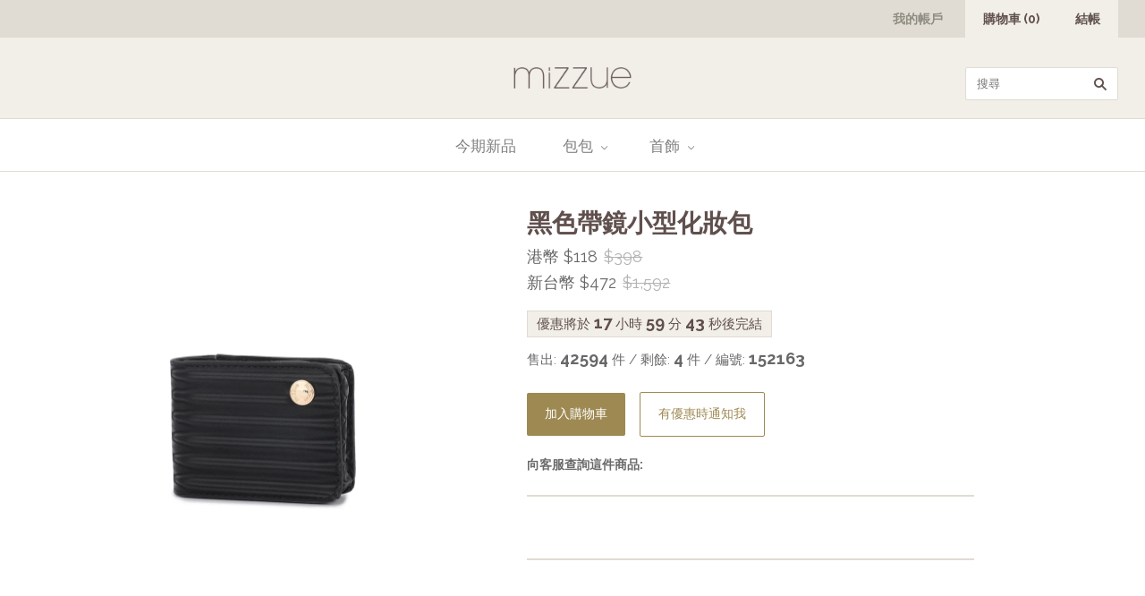

--- FILE ---
content_type: text/html; charset=utf-8
request_url: https://www.mizzue.com/products/152163
body_size: 22725
content:
<!doctype html>
<!--[if lt IE 7]><html class="no-js lt-ie10 lt-ie9 lt-ie8 lt-ie7" lang="en"> <![endif]-->
<!--[if IE 7]><html class="no-js lt-ie10 lt-ie9 lt-ie8" lang="en"> <![endif]-->
<!--[if IE 8]><html class="no-js ie8 lt-ie10 lt-ie9" lang="en"> <![endif]-->
<!--[if IE 9 ]><html class="no-js ie9 lt-ie10"> <![endif]-->
<!--[if (gt IE 9)|!(IE)]><!--> <html class="no-js"> <!--<![endif]-->
<head>

  <meta charset="utf-8">
  <meta http-equiv="X-UA-Compatible" content="IE=edge,chrome=1">

  <title>
    黑色帶鏡小型化妝包

    

    

    
      &#8211; mizzue
    
  </title>
  
  <link rel="shortcut icon" href="//www.mizzue.com/cdn/shop/t/19/assets/favicon.png?v=130616008784383745711425372741" type="image/x-icon" />

  

  <link rel="canonical" href="https://www.mizzue.com/products/152163" />
  <meta name="viewport" content="width=device-width,initial-scale=1" />
  
  <meta name="slug" content="mizzue" />
  
  <script>window.performance && window.performance.mark && window.performance.mark('shopify.content_for_header.start');</script><meta id="shopify-digital-wallet" name="shopify-digital-wallet" content="/1689004/digital_wallets/dialog">
<meta name="shopify-checkout-api-token" content="f38057a1588417248309b471ebb8d1c1">
<meta id="in-context-paypal-metadata" data-shop-id="1689004" data-venmo-supported="false" data-environment="production" data-locale="en_US" data-paypal-v4="true" data-currency="HKD">
<link rel="alternate" type="application/json+oembed" href="https://www.mizzue.com/products/152163.oembed">
<script async="async" src="/checkouts/internal/preloads.js?locale=zh-HK"></script>
<script id="shopify-features" type="application/json">{"accessToken":"f38057a1588417248309b471ebb8d1c1","betas":["rich-media-storefront-analytics"],"domain":"www.mizzue.com","predictiveSearch":false,"shopId":1689004,"locale":"en"}</script>
<script>var Shopify = Shopify || {};
Shopify.shop = "mizzue.myshopify.com";
Shopify.locale = "zh-HK";
Shopify.currency = {"active":"HKD","rate":"1.0"};
Shopify.country = "HK";
Shopify.theme = {"name":"Grid","id":10317632,"schema_name":null,"schema_version":null,"theme_store_id":718,"role":"main"};
Shopify.theme.handle = "null";
Shopify.theme.style = {"id":null,"handle":null};
Shopify.cdnHost = "www.mizzue.com/cdn";
Shopify.routes = Shopify.routes || {};
Shopify.routes.root = "/";</script>
<script type="module">!function(o){(o.Shopify=o.Shopify||{}).modules=!0}(window);</script>
<script>!function(o){function n(){var o=[];function n(){o.push(Array.prototype.slice.apply(arguments))}return n.q=o,n}var t=o.Shopify=o.Shopify||{};t.loadFeatures=n(),t.autoloadFeatures=n()}(window);</script>
<script id="shop-js-analytics" type="application/json">{"pageType":"product"}</script>
<script defer="defer" async type="module" src="//www.mizzue.com/cdn/shopifycloud/shop-js/modules/v2/client.init-shop-cart-sync_BT-GjEfc.en.esm.js"></script>
<script defer="defer" async type="module" src="//www.mizzue.com/cdn/shopifycloud/shop-js/modules/v2/chunk.common_D58fp_Oc.esm.js"></script>
<script defer="defer" async type="module" src="//www.mizzue.com/cdn/shopifycloud/shop-js/modules/v2/chunk.modal_xMitdFEc.esm.js"></script>
<script type="module">
  await import("//www.mizzue.com/cdn/shopifycloud/shop-js/modules/v2/client.init-shop-cart-sync_BT-GjEfc.en.esm.js");
await import("//www.mizzue.com/cdn/shopifycloud/shop-js/modules/v2/chunk.common_D58fp_Oc.esm.js");
await import("//www.mizzue.com/cdn/shopifycloud/shop-js/modules/v2/chunk.modal_xMitdFEc.esm.js");

  window.Shopify.SignInWithShop?.initShopCartSync?.({"fedCMEnabled":true,"windoidEnabled":true});

</script>
<script>(function() {
  var isLoaded = false;
  function asyncLoad() {
    if (isLoaded) return;
    isLoaded = true;
    var urls = ["https:\/\/chimpstatic.com\/mcjs-connected\/js\/users\/ae5b4acb27d53137cc0d1db33\/43477714ee6e3d4dd0f81cd75.js?shop=mizzue.myshopify.com","https:\/\/chimpstatic.com\/mcjs-connected\/js\/users\/ae5b4acb27d53137cc0d1db33\/5fbf3e4b79b6ce349ae03d676.js?shop=mizzue.myshopify.com"];
    for (var i = 0; i < urls.length; i++) {
      var s = document.createElement('script');
      s.type = 'text/javascript';
      s.async = true;
      s.src = urls[i];
      var x = document.getElementsByTagName('script')[0];
      x.parentNode.insertBefore(s, x);
    }
  };
  if(window.attachEvent) {
    window.attachEvent('onload', asyncLoad);
  } else {
    window.addEventListener('load', asyncLoad, false);
  }
})();</script>
<script id="__st">var __st={"a":1689004,"offset":28800,"reqid":"0c6736da-e68d-477c-9e83-2c32b424070e-1769061602","pageurl":"www.mizzue.com\/products\/152163","u":"a2153e727113","p":"product","rtyp":"product","rid":7129387466867};</script>
<script>window.ShopifyPaypalV4VisibilityTracking = true;</script>
<script id="captcha-bootstrap">!function(){'use strict';const t='contact',e='account',n='new_comment',o=[[t,t],['blogs',n],['comments',n],[t,'customer']],c=[[e,'customer_login'],[e,'guest_login'],[e,'recover_customer_password'],[e,'create_customer']],r=t=>t.map((([t,e])=>`form[action*='/${t}']:not([data-nocaptcha='true']) input[name='form_type'][value='${e}']`)).join(','),a=t=>()=>t?[...document.querySelectorAll(t)].map((t=>t.form)):[];function s(){const t=[...o],e=r(t);return a(e)}const i='password',u='form_key',d=['recaptcha-v3-token','g-recaptcha-response','h-captcha-response',i],f=()=>{try{return window.sessionStorage}catch{return}},m='__shopify_v',_=t=>t.elements[u];function p(t,e,n=!1){try{const o=window.sessionStorage,c=JSON.parse(o.getItem(e)),{data:r}=function(t){const{data:e,action:n}=t;return t[m]||n?{data:e,action:n}:{data:t,action:n}}(c);for(const[e,n]of Object.entries(r))t.elements[e]&&(t.elements[e].value=n);n&&o.removeItem(e)}catch(o){console.error('form repopulation failed',{error:o})}}const l='form_type',E='cptcha';function T(t){t.dataset[E]=!0}const w=window,h=w.document,L='Shopify',v='ce_forms',y='captcha';let A=!1;((t,e)=>{const n=(g='f06e6c50-85a8-45c8-87d0-21a2b65856fe',I='https://cdn.shopify.com/shopifycloud/storefront-forms-hcaptcha/ce_storefront_forms_captcha_hcaptcha.v1.5.2.iife.js',D={infoText:'Protected by hCaptcha',privacyText:'Privacy',termsText:'Terms'},(t,e,n)=>{const o=w[L][v],c=o.bindForm;if(c)return c(t,g,e,D).then(n);var r;o.q.push([[t,g,e,D],n]),r=I,A||(h.body.append(Object.assign(h.createElement('script'),{id:'captcha-provider',async:!0,src:r})),A=!0)});var g,I,D;w[L]=w[L]||{},w[L][v]=w[L][v]||{},w[L][v].q=[],w[L][y]=w[L][y]||{},w[L][y].protect=function(t,e){n(t,void 0,e),T(t)},Object.freeze(w[L][y]),function(t,e,n,w,h,L){const[v,y,A,g]=function(t,e,n){const i=e?o:[],u=t?c:[],d=[...i,...u],f=r(d),m=r(i),_=r(d.filter((([t,e])=>n.includes(e))));return[a(f),a(m),a(_),s()]}(w,h,L),I=t=>{const e=t.target;return e instanceof HTMLFormElement?e:e&&e.form},D=t=>v().includes(t);t.addEventListener('submit',(t=>{const e=I(t);if(!e)return;const n=D(e)&&!e.dataset.hcaptchaBound&&!e.dataset.recaptchaBound,o=_(e),c=g().includes(e)&&(!o||!o.value);(n||c)&&t.preventDefault(),c&&!n&&(function(t){try{if(!f())return;!function(t){const e=f();if(!e)return;const n=_(t);if(!n)return;const o=n.value;o&&e.removeItem(o)}(t);const e=Array.from(Array(32),(()=>Math.random().toString(36)[2])).join('');!function(t,e){_(t)||t.append(Object.assign(document.createElement('input'),{type:'hidden',name:u})),t.elements[u].value=e}(t,e),function(t,e){const n=f();if(!n)return;const o=[...t.querySelectorAll(`input[type='${i}']`)].map((({name:t})=>t)),c=[...d,...o],r={};for(const[a,s]of new FormData(t).entries())c.includes(a)||(r[a]=s);n.setItem(e,JSON.stringify({[m]:1,action:t.action,data:r}))}(t,e)}catch(e){console.error('failed to persist form',e)}}(e),e.submit())}));const S=(t,e)=>{t&&!t.dataset[E]&&(n(t,e.some((e=>e===t))),T(t))};for(const o of['focusin','change'])t.addEventListener(o,(t=>{const e=I(t);D(e)&&S(e,y())}));const B=e.get('form_key'),M=e.get(l),P=B&&M;t.addEventListener('DOMContentLoaded',(()=>{const t=y();if(P)for(const e of t)e.elements[l].value===M&&p(e,B);[...new Set([...A(),...v().filter((t=>'true'===t.dataset.shopifyCaptcha))])].forEach((e=>S(e,t)))}))}(h,new URLSearchParams(w.location.search),n,t,e,['guest_login'])})(!0,!0)}();</script>
<script integrity="sha256-4kQ18oKyAcykRKYeNunJcIwy7WH5gtpwJnB7kiuLZ1E=" data-source-attribution="shopify.loadfeatures" defer="defer" src="//www.mizzue.com/cdn/shopifycloud/storefront/assets/storefront/load_feature-a0a9edcb.js" crossorigin="anonymous"></script>
<script data-source-attribution="shopify.dynamic_checkout.dynamic.init">var Shopify=Shopify||{};Shopify.PaymentButton=Shopify.PaymentButton||{isStorefrontPortableWallets:!0,init:function(){window.Shopify.PaymentButton.init=function(){};var t=document.createElement("script");t.src="https://www.mizzue.com/cdn/shopifycloud/portable-wallets/latest/portable-wallets.en.js",t.type="module",document.head.appendChild(t)}};
</script>
<script data-source-attribution="shopify.dynamic_checkout.buyer_consent">
  function portableWalletsHideBuyerConsent(e){var t=document.getElementById("shopify-buyer-consent"),n=document.getElementById("shopify-subscription-policy-button");t&&n&&(t.classList.add("hidden"),t.setAttribute("aria-hidden","true"),n.removeEventListener("click",e))}function portableWalletsShowBuyerConsent(e){var t=document.getElementById("shopify-buyer-consent"),n=document.getElementById("shopify-subscription-policy-button");t&&n&&(t.classList.remove("hidden"),t.removeAttribute("aria-hidden"),n.addEventListener("click",e))}window.Shopify?.PaymentButton&&(window.Shopify.PaymentButton.hideBuyerConsent=portableWalletsHideBuyerConsent,window.Shopify.PaymentButton.showBuyerConsent=portableWalletsShowBuyerConsent);
</script>
<script data-source-attribution="shopify.dynamic_checkout.cart.bootstrap">document.addEventListener("DOMContentLoaded",(function(){function t(){return document.querySelector("shopify-accelerated-checkout-cart, shopify-accelerated-checkout")}if(t())Shopify.PaymentButton.init();else{new MutationObserver((function(e,n){t()&&(Shopify.PaymentButton.init(),n.disconnect())})).observe(document.body,{childList:!0,subtree:!0})}}));
</script>
<link id="shopify-accelerated-checkout-styles" rel="stylesheet" media="screen" href="https://www.mizzue.com/cdn/shopifycloud/portable-wallets/latest/accelerated-checkout-backwards-compat.css" crossorigin="anonymous">
<style id="shopify-accelerated-checkout-cart">
        #shopify-buyer-consent {
  margin-top: 1em;
  display: inline-block;
  width: 100%;
}

#shopify-buyer-consent.hidden {
  display: none;
}

#shopify-subscription-policy-button {
  background: none;
  border: none;
  padding: 0;
  text-decoration: underline;
  font-size: inherit;
  cursor: pointer;
}

#shopify-subscription-policy-button::before {
  box-shadow: none;
}

      </style>

<script>window.performance && window.performance.mark && window.performance.mark('shopify.content_for_header.end');</script>

  

<meta property="og:site_name" content="mizzue" />
<meta property="og:url" content="https://www.mizzue.com/products/152163" />
<meta property="og:title" content="黑色帶鏡小型化妝包" />

  
    <meta property="og:description" content="專營創作設計及自家生產潮流手袋以及鞋款，提供速遞服務，接受信用卡或貨到付款，歡迎查詢及選購!" />
  
  <meta property="og:type" content="product">
  
    <meta property="og:image" content="https://www.mizzue.com/cdn/shop/products/1_f31b37a7-7a27-4ccc-b546-1c72d33b1fb4_1000x.jpg?v=1681859812" />
  
    <meta property="og:image" content="https://www.mizzue.com/cdn/shop/products/2_f1534c55-a446-48d0-8e2b-1c03c0f8eca7_1000x.jpg?v=1681859815" />
  
    <meta property="og:image" content="https://www.mizzue.com/cdn/shop/products/6_bac31625-363e-466d-9c42-5508bff8fba4_1000x.jpg?v=1681859819" />
  
    <meta property="og:image" content="https://www.mizzue.com/cdn/shop/products/7_ab30b952-cfa6-4388-9ad2-d634b456a120_1000x.jpg?v=1681859823" />
  
    <meta property="og:image" content="https://www.mizzue.com/cdn/shop/products/9_aeb7987c-fa38-4447-9299-9f86abf42c5f_1000x.jpg?v=1681859827" />
  
    <meta property="og:image" content="https://www.mizzue.com/cdn/shop/products/10_59609aa8-a4c5-45f1-9186-9b54d724dc3e_1000x.jpg?v=1681859831" />
  
    <meta property="og:image" content="https://www.mizzue.com/cdn/shop/products/11_5bb84c67-949f-445a-a1c3-6107dd46bd7c_1000x.jpg?v=1681859835" />
  
    <meta property="og:image" content="https://www.mizzue.com/cdn/shop/products/12_6ca90883-f3de-4278-a4b8-6abade6d5025_1000x.jpg?v=1681859840" />
  
    <meta property="og:image" content="https://www.mizzue.com/cdn/shop/products/13_359b6aa2-5910-465f-bd82-ec31760964f1_1000x.jpg?v=1681859844" />
  
    <meta property="og:image" content="https://www.mizzue.com/cdn/shop/products/15_54901a9a-9d82-49fe-8c9a-709fe6a77877_1000x.jpg?v=1681859848" />
  
    <meta property="og:image" content="https://www.mizzue.com/cdn/shop/products/16_865479c6-08f8-4a1a-a655-70dc3218c0af_1000x.jpg?v=1681859852" />
  
    <meta property="og:image" content="https://www.mizzue.com/cdn/shop/products/17_51ab69a9-b1e4-42df-9d46-204bcc2e4438_1000x.jpg?v=1681859856" />
  
    <meta property="og:image" content="https://www.mizzue.com/cdn/shop/products/18_e4438cd7-6d4b-4f98-95c3-8fb8cd239d47_1000x.jpg?v=1681859860" />
  
    <meta property="og:image" content="https://www.mizzue.com/cdn/shop/products/25_7c6ba1d9-160a-44fd-80f1-4018d856e186_1000x.jpg?v=1681859864" />
  
    <meta property="og:image" content="https://www.mizzue.com/cdn/shop/products/moody_1_c5ecc0aa-e841-4076-b59d-85bfef50752c_1000x.jpg?v=1681859868" />
  
    <meta property="og:image" content="https://www.mizzue.com/cdn/shop/products/moody_2_7a9e7bed-9124-4191-b0fa-485bb985325e_1000x.jpg?v=1681859872" />
  
    <meta property="og:image" content="https://www.mizzue.com/cdn/shop/products/moody_3_ec4b0a72-f4a0-4be9-8449-665719209889_1000x.jpg?v=1681859876" />
  
    <meta property="og:image" content="https://www.mizzue.com/cdn/shop/products/moody_4_154bb4a9-4c8f-428c-9785-b2424053dbe8_1000x.jpg?v=1681859881" />
  
    <meta property="og:image" content="https://www.mizzue.com/cdn/shop/products/moody_5_c9398c9a-d112-4cec-8bd9-2bc5954422d6_1000x.jpg?v=1681859885" />
  
    <meta property="og:image" content="https://www.mizzue.com/cdn/shop/products/moody_6_0c8f0473-de0c-4767-b797-f9e7c9df48b1_1000x.jpg?v=1681859889" />
  
  <meta property="og:image:width" content="1000" />
  <meta property="og:image:height" content="1000" />
  <meta property="product:brand" content="mizzue">
  
    <meta property="product:availability" content="instock ">
  
  <meta property="product:condition" content="new">
  <meta property="product:price:amount" content="118.00">
  <meta property="product:price:currency" content="HKD">
  <meta property="fb:app_id" content="965965213447199">





  <meta name="twitter:site" content="@mizzue">




<meta name="twitter:url" content="https://www.mizzue.com/products/152163">


  <meta name="twitter:description" content="專營創作設計及自家生產潮流手袋以及鞋款，提供速遞服務，接受信用卡或貨到付款，歡迎查詢及選購!" />
  <meta name="twitter:card" content="product">
  <meta name="twitter:title" content="黑色帶鏡小型化妝包">
  
    <meta name="twitter:image" content="http://www.mizzue.com/cdn/shop/products/1_f31b37a7-7a27-4ccc-b546-1c72d33b1fb4.jpg?v=1681859812">
  
  <meta name="twitter:label1" content="Price">
  <meta name="twitter:data1" content="$118.00">
  
    <meta name="twitter:label2" content="Brand">
    <meta name="twitter:data2" content="mizzue">
  



  <!-- Theme CSS -->
  <link href="//www.mizzue.com/cdn/shop/t/19/assets/theme.scss.css?v=165731909245506726961738713446" rel="stylesheet" type="text/css" media="all" />

  <!-- Third Party JS Libraries -->
  <script src="//www.mizzue.com/cdn/shop/t/19/assets/modernizr-2.8.2.min.js?v=38612161053245547031425286664" type="text/javascript"></script>

  <!-- Theme object -->
  <script>
  var Theme = {};
  Theme.version = "1.0.4";

  Theme.currency = 'HKD';
  Theme.moneyFormat = "${{amount}}";
  Theme.moneyFormatCurrency = "${{amount}}";

  Theme.addToCartText = "加入購物車";
  Theme.soldOutText = "售完";
  Theme.unavailableText = "請先選擇尺碼";
  Theme.processingText = "處理中...";
  Theme.pleaseSelectText = "請選擇";

  

  

  

  
    Theme.imageZoom = true;
  

  
    Theme.slideshow = true;

    
      Theme.slideshowAutoplay = true;
      Theme.slideshowAutoplayDelay = 4;
        
          Theme.slideshowAutoplayDelay = parseInt('5',10);
        
    
  

  

  

  Theme.itemRemovedFromCart = "{{ item_title }} 已移除";
  Theme.itemRemovedFromCartUndo = "返回上一步";

  
    Theme.stickyHeader = true;
  

  Theme.cartText = "購物車";
  Theme.itemRemovedFromCart = "{{ item_title }} 已移除";

  Theme.quickShop = false;
  Theme.relatedProducts = true;
  Theme.featuredProducts = true;
                                                  
  Theme.productTypes = {"data":{"bag":{"slug":"bag","title":"\u5305\u5305","properties":{"bag_categories":{"title":"\u5305\u5305\u5206\u985e","options":{"clutch":{"title":"\u624b\u62ff\u5305"},"wallet_and_purse":{"title":"\u96f6\u9322\u5305 \/ \u76ae\u593e"},"hand_bag":{"title":"\u624b\u63d0\u5305"},"across_body":{"title":"\u659c\u80cc\u5305"},"shoulder_bag":{"title":"\u5074\u80a9\u5305"},"backpack":{"title":"\u80cc\u5305"},"woven_bag":{"title":"\u7de8\u7e54\u5305"}}},"colors":{"title":"\u984f\u8272","options":{"beige":{"title":"\u7c73\u767d\u8272"},"black":{"title":"\u9ed1\u8272"},"blue":{"title":"\u85cd\u8272"},"brown":{"title":"\u5561\u8272"},"camel":{"title":"\u99dd\u8272"},"green":{"title":"\u7da0\u8272"},"grey":{"title":"\u7070\u8272"},"khaki":{"title":"\u5361\u5176\u8272"},"magenta":{"title":"\u6d0b\u7d05\u8272"},"orange":{"title":"\u6a59\u8272"},"pink":{"title":"\u7c89\u8272"},"purple":{"title":"\u7d2b\u8272"},"red":{"title":"\u7d05\u8272"},"white":{"title":"\u767d\u8272"},"yellow":{"title":"\u9ec3\u8272"},"gold":{"title":"\u91d1\u8272"},"rose_red":{"title":"\u73ab\u7d05\u8272"},"sun_kissed":{"title":"\u53e4\u9285\u8272"},"silvery_grey":{"title":"\u9280\u7070\u8272"},"blanched_almond":{"title":"\u674f\u8272"},"tan":{"title":"\u68d5\u8272"},"cream":{"title":"\u7c73\u9ec3\u8272"},"silver":{"title":"\u9280\u8272"},"burgundy":{"title":"\u68d7\u7d05\u8272"},"lemon":{"title":"\u6ab8\u6aac\u9ec3\u8272"},"earthy_yellow":{"title":"\u571f\u9ec3\u8272"},"leopard":{"title":"\u8c79\u7d0b"},"royal_blue":{"title":"\u58a8\u85cd\u8272"},"silver_gold":{"title":"\u9280\u91d1\u8272"},"desert_sand":{"title":"\u6c99\u8272"},"light_blue":{"title":"\u6dfa\u85cd\u8272"},"cement_grey":{"title":"\u6c34\u6ce5\u7070\u8272"},"nude":{"title":"\u88f8\u8272"},"grey_brown":{"title":"\u7070\u5561\u8272"},"grey_green":{"title":"\u7070\u7da0\u8272"},"grey_blue":{"title":"\u7070\u85cd\u8272"},"fuchsia":{"title":"\u7d2b\u7d05\u8272"},"red_brown":{"title":"\u7d05\u68d5\u8272"},"davy_grey":{"title":"\u58a8\u7070\u8272"},"shocking_pink":{"title":"\u6843\u7d05\u8272"},"lime_green":{"title":"\u679c\u7da0\u8272"},"yellow_tan":{"title":"\u9ec3\u68d5\u8272"},"marble":{"title":"\u7070\u767d\u8272"},"wood_brown":{"title":"\u6ce5\u8272"},"dim_grey":{"title":"\u6df1\u7070\u8272"},"cocoa_brown":{"title":"\u6dfa\u68d5\u8272"},"brandy_wine":{"title":"\u9152\u7d05\u8272"},"beaver":{"title":"\u6dfa\u5561\u8272"},"sea_blue":{"title":"\u6d77\u85cd\u8272"},"gainsboro":{"title":"\u77f3\u7070\u8272"},"mauve":{"title":"\u7c89\u7d2b\u8272"},"turquoise":{"title":"\u85cd\u7da0\u8272"},"dark_green":{"title":"\u58a8\u7da0\u8272"},"lotus":{"title":"\u85d5\u7c89\u8272"}}},"materials":{"title":"\u6750\u8cea","options":{"artificial_leather":{"title":"\u4eba\u9020\u76ae"},"canvas":{"title":"\u5e06\u5e03"},"cow_leather":{"title":"\u725b\u76ae"},"deer_leather":{"title":"\u9e7f\u76ae"},"frosted_leather":{"title":"\u78e8\u6c99\u771f\u76ae"},"horsehair":{"title":"\u99ac\u6bdb"},"lapin":{"title":"\u5154\u6bdb"},"leather":{"title":"\u771f\u76ae"},"nylon":{"title":"\u5c3c\u9f8d"},"pu":{"title":"\u5f77\u76ae"},"pvc":{"title":"PVC\u81a0"},"silicon_rubber":{"title":"\u77fd\u81a0"},"silk_nylon":{"title":"\u7d72\u8cea\u5c3c\u9f8d"},"suede":{"title":"\u7d68\u9762"},"thick_nylon":{"title":"\u539a\u8cea\u5c3c\u9f8d"},"wash_pu":{"title":"\u6d17\u6c34\u76ae"},"lamb_skin":{"title":"\u7f8a\u76ae"},"pony_hair":{"title":"\u99ac\u6bdb"},"faux_suede":{"title":"\u4eff\u78e8\u7802"},"knit":{"title":"\u91dd\u7e54"}}},"bag_specifications":{"title":"\u5305\u5305\u898f\u683c","options":{"a4_size":{"title":"A4\u5c3a\u5bf8"},"hidden_bag":{"title":"\u96b1\u85cf\u5167\u888b"},"mobile_bag":{"title":"\u624b\u6a5f\u888b"},"passport_bag":{"title":"\u8b49\u4ef6\u888b"}}},"width":{"title":"\u5bec\u5ea6 (cm)","options":[]},"length":{"title":"\u9577\u5ea6 (cm)","options":[]},"height":{"title":"\u9ad8\u5ea6 (cm)","options":[]},"bag_shoulder_length":{"title":"\u5074\u80a9\u5e36 (cm)","options":[]},"bag_back_length":{"title":"\u659c\u80cc\u5e36 (cm)","options":[]},"bag_holder_length":{"title":"\u63d0\u628a (cm)","options":[]},"inside_bag_width":{"title":"\u5167\u88e1\u5c0f\u5305\u5bec\u5ea6 (cm)","options":[]},"inside_bag_length":{"title":"\u5167\u88e1\u5c0f\u5305\u9577\u5ea6 (cm)","options":[]},"inside_bag_height":{"title":"\u5167\u88e1\u5c0f\u5305\u9ad8\u5ea6 (cm)","options":[]},"misc":{"title":"\u96dc\u9805","options":{"add_color":{"title":"\u52a0\u8272"},"bao":{"title":"Bao"},"cute":{"title":"\u6625\u590f\u65e5\u7cfb\u53ef\u611b\u98a8"},"hide_interest":{"title":"\u4e0d\u986f\u793a\u6709\u8208\u8da3\u6309\u9215"}}},"style":{"title":"\u98a8\u683c","options":{"popular":{"title":"\u4eba\u6c23\u6b3e"},"casual_bag":{"title":"\u4f11\u9592\u5305"},"young_women":{"title":"\u8f15\u719f\u5973"},"cool_and_stylish":{"title":"\u578b\u683c\u611f"},"party_style":{"title":"\u6d3e\u5c0d\u7cfb"},"office_ladies_favourite":{"title":"\u5c0f\u8cc7\u5973\u6700\u611b"},"retro_style":{"title":"\u5fa9\u53e4\u611f"},"simple_design":{"title":"\u6975\u7c21\u7cfb\u5217"},"hipster_style":{"title":"\u6587\u9752\u7cfb"},"fun_loving_style":{"title":"\u73a9\u5473\u7cfb\u5217"},"bohemian_style":{"title":"\u6ce2\u897f\u7c73\u4e9e"},"adorable_style":{"title":"\u751c\u7f8e\u7cfb"},"street_style":{"title":"\u8857\u982d\u98a8"},"classic_bag":{"title":"\u7d93\u5178\u6b3e"}}},"percent_off":{"title":"\u6298\u6263 (X% off)","options":{"5off":{"title":"5% off"},"10off":{"title":"10% off"},"15off":{"title":"15% off"},"20off":{"title":"20% off"},"25off":{"title":"25% off"},"30off":{"title":"30% off"},"35off":{"title":"35% off"},"40off":{"title":"40% off"},"45off":{"title":"45% off"},"50off":{"title":"50% off"},"55off":{"title":"55% off"},"60off":{"title":"60% off"},"65off":{"title":"65% off"},"70off":{"title":"70% off"},"75off":{"title":"75% off"},"80off":{"title":"80% off"},"85off":{"title":"85% off"},"90off":{"title":"90% off"},"95off":{"title":"95% off"}}},"promotion":{"title":"\u5ba3\u50b3\u5c6c\u6027","options":{"upsell":{"title":"\u52a0\u8cfc"},"outlet":{"title":"outlet"},"free_gift":{"title":"\u79ae\u54c1"},"hb260":{"title":"miz17hb260"},"miz18hb595":{"title":"miz18hb595"},"bagb_a":{"title":"\u8cb7 A \u9001 B - A"},"bagb_b":{"title":"\u8cb7 A \u9001 B - B"},"hairybagsale":{"title":"hairybagsale"},"20181220":{"title":"20181220"},"20181222":{"title":"20181222"},"limited_one":{"title":"\u9650\u9001\u4e00\u4ef6"},"newin":{"title":"NewIn"}}},"bag_functions":{"title":"\u5305\u5305\u7528\u9014","options":{"diaper_bag":{"title":"\u5abd\u5abd\u5305\u5c08\u5340"},"multi_purpose_bag":{"title":"\u591a\u7528\u9014\u7cfb\u5217"},"lightweight_bag":{"title":"\u8f15\u4fbf\u611f\u7cfb\u5217"}}},"bag_size":{"title":"\u5305\u5305\u5c3a\u5bf8","options":{"small_bag":{"title":"\u5c0f\u5305\u7cfb\u5217"},"medium_bag":{"title":"\u4e2d\u5305\u7cfb\u5217"},"large_bag":{"title":"\u5927\u5305\u7cfb\u5217"}}},"bag_shape":{"title":"\u888b\u578b","options":{"hobo_bag":{"title":"\u9903\u5b50\u5305"},"metal_right_design":{"title":"\u5713\u74b0\u5305"},"bucket_bag":{"title":"\u6c34\u6876\u5305"},"boxy_bag":{"title":"\u65b9\u6b63\u5305\u578b"},"flap_front_design":{"title":"\u7ffb\u84cb\u5305\u6b3e"},"saddle_bag":{"title":"\u99ac\u978d\u5305"},"bowling_bag":{"title":"\u4fdd\u9f61\u7403\u5305"},"dimensional_design":{"title":"\u7acb\u9ad4\u611f\u5305"},"sculptural_style":{"title":"\u5efa\u7bc9\u611f"},"elegant_vintage_design":{"title":"\u5bae\u5ef7\u5f0f\u7684\u5fa9\u53e4\u83ef\u9e97"},"artful_style":{"title":"\u85dd\u8853\u611f\u7cfb\u5217"}}},"bag_elements":{"title":"\u5305\u5305\u5143\u7d20","options":{"nylon_bag":{"title":"\u5c3c\u9f8d\u7cfb\u5217"},"studded_design":{"title":"\u925a\u91d8\u8a2d\u8a08"},"tonal_design":{"title":"\u649e\u8272\u8a2d\u8a08"},"colourblocked_design":{"title":"\u62fc\u8272\u5305"}}}}},"shoes":{"slug":"shoes","title":"\u978b\u5b50","properties":{"shoes_categories":{"title":"\u978b\u5b50\u5206\u985e","options":{"boots":{"title":"\u9774"},"snow_boots":{"title":"\u96ea\u9774"},"high_heels":{"title":"\u9ad8\u8ddf\u978b"},"increased_shoes":{"title":"\u5167\u589e\u9ad8\u978b"},"flat_shoes":{"title":"\u5e73\u5e95\u978b"},"leisure_shoes":{"title":"\u4f11\u9592\u978b"}}},"colors":{"title":"\u984f\u8272","options":{"beige":{"title":"\u7c73\u767d\u8272"},"black":{"title":"\u9ed1\u8272"},"blue":{"title":"\u85cd\u8272"},"brown":{"title":"\u5561\u8272"},"camel":{"title":"\u99dd\u8272"},"green":{"title":"\u7da0\u8272"},"grey":{"title":"\u7070\u8272"},"khaki":{"title":"\u5361\u5176\u8272"},"magenta":{"title":"\u6d0b\u7d05\u8272"},"orange":{"title":"\u6a59\u8272"},"pink":{"title":"\u7c89\u8272"},"purple":{"title":"\u7d2b\u8272"},"red":{"title":"\u7d05\u8272"},"white":{"title":"\u767d\u8272"},"yellow":{"title":"\u9ec3\u8272"},"gold":{"title":"\u91d1\u8272"},"rose_red":{"title":"\u73ab\u7d05\u8272"},"sun_kissed":{"title":"\u53e4\u9285\u8272"},"silvery_grey":{"title":"\u9280\u7070\u8272"},"blanched_almond":{"title":"\u674f\u8272"},"tan":{"title":"\u68d5\u8272"},"cream":{"title":"\u7c73\u9ec3\u8272"},"silver":{"title":"\u9280\u8272"},"burgundy":{"title":"\u68d7\u7d05\u8272"},"lemon":{"title":"\u6ab8\u6aac\u9ec3\u8272"},"earthy_yellow":{"title":"\u571f\u9ec3\u8272"},"leopard":{"title":"\u8c79\u7d0b"},"royal_blue":{"title":"\u58a8\u85cd\u8272"},"silver_gold":{"title":"\u9280\u91d1\u8272"},"desert_sand":{"title":"\u6c99\u8272"},"light_blue":{"title":"\u6dfa\u85cd\u8272"},"cement_grey":{"title":"\u6c34\u6ce5\u7070\u8272"},"nude":{"title":"\u88f8\u8272"},"grey_brown":{"title":"\u7070\u5561\u8272"},"grey_green":{"title":"\u7070\u7da0\u8272"},"grey_blue":{"title":"\u7070\u85cd\u8272"},"fuchsia":{"title":"\u7d2b\u7d05\u8272"},"red_brown":{"title":"\u7d05\u68d5\u8272"},"davy_grey":{"title":"\u58a8\u7070\u8272"},"shocking_pink":{"title":"\u6843\u7d05\u8272"},"lime_green":{"title":"\u679c\u7da0\u8272"},"yellow_tan":{"title":"\u9ec3\u68d5\u8272"},"marble":{"title":"\u7070\u767d\u8272"},"wood_brown":{"title":"\u6ce5\u8272"},"dim_grey":{"title":"\u6df1\u7070\u8272"},"cocoa_brown":{"title":"\u6dfa\u68d5\u8272"},"brandy_wine":{"title":"\u9152\u7d05\u8272"},"beaver":{"title":"\u6dfa\u5561\u8272"},"sea_blue":{"title":"\u6d77\u85cd\u8272"},"gainsboro":{"title":"\u77f3\u7070\u8272"},"mauve":{"title":"\u7c89\u7d2b\u8272"},"turquoise":{"title":"\u85cd\u7da0\u8272"},"dark_green":{"title":"\u58a8\u7da0\u8272"},"lotus":{"title":"\u85d5\u7c89\u8272"}}},"materials":{"title":"\u6750\u8cea","options":{"artificial_leather":{"title":"\u4eba\u9020\u76ae"},"canvas":{"title":"\u5e06\u5e03"},"cow_leather":{"title":"\u725b\u76ae"},"deer_leather":{"title":"\u9e7f\u76ae"},"frosted_leather":{"title":"\u78e8\u6c99\u771f\u76ae"},"horsehair":{"title":"\u99ac\u6bdb"},"lapin":{"title":"\u5154\u6bdb"},"leather":{"title":"\u771f\u76ae"},"nylon":{"title":"\u5c3c\u9f8d"},"pu":{"title":"\u5f77\u76ae"},"pvc":{"title":"PVC\u81a0"},"silicon_rubber":{"title":"\u77fd\u81a0"},"silk_nylon":{"title":"\u7d72\u8cea\u5c3c\u9f8d"},"suede":{"title":"\u7d68\u9762"},"thick_nylon":{"title":"\u539a\u8cea\u5c3c\u9f8d"},"wash_pu":{"title":"\u6d17\u6c34\u76ae"},"lamb_skin":{"title":"\u7f8a\u76ae"},"pony_hair":{"title":"\u99ac\u6bdb"},"faux_suede":{"title":"\u4eff\u78e8\u7802"},"knit":{"title":"\u91dd\u7e54"}}},"shoes_pad_materials":{"title":"\u978b\u588a\u6750\u8cea","options":{"pu":{"title":"\u5f77\u76ae"},"hogskin":{"title":"\u8c6c\u76ae"},"vine":{"title":"\u85e4\u7e54"}}},"size_error":{"title":"\u504f\u78bc","options":{"size_error_normal":{"title":"\u6b63\u5e38\u78bc"},"size_error_small_half":{"title":"\u504f\u7d30\u534a\u78bc"},"size_error_small_one":{"title":"\u504f\u7d30\u4e00\u78bc"},"size_error_large_half":{"title":"\u504f\u5927\u534a\u78bc"},"size_error_large_one":{"title":"\u504f\u5927\u4e00\u78bc"}}},"shoes_heel_height":{"title":"\u8ddf\u9ad8 (cm)","options":[]},"shoes_platform_height":{"title":"\u9632\u6c34\u53f0 (cm)","options":[]},"shoes_shaft_height":{"title":"\u7b52\u9ad8 (cm)","options":[]},"shoes_circumference":{"title":"\u7b52\u570d (cm)","options":[]},"shoes_ankle_circumference":{"title":"\u8e1d\u570d (cm)","options":[]},"misc":{"title":"\u96dc\u9805","options":{"add_color":{"title":"\u52a0\u8272"},"bao":{"title":"Bao"},"cute":{"title":"\u6625\u590f\u65e5\u7cfb\u53ef\u611b\u98a8"},"hide_interest":{"title":"\u4e0d\u986f\u793a\u6709\u8208\u8da3\u6309\u9215"}}},"percent_off":{"title":"\u6298\u6263 (X% off)","options":{"5off":{"title":"5% off"},"10off":{"title":"10% off"},"15off":{"title":"15% off"},"20off":{"title":"20% off"},"25off":{"title":"25% off"},"30off":{"title":"30% off"},"35off":{"title":"35% off"},"40off":{"title":"40% off"},"45off":{"title":"45% off"},"50off":{"title":"50% off"},"55off":{"title":"55% off"},"60off":{"title":"60% off"},"65off":{"title":"65% off"},"70off":{"title":"70% off"},"75off":{"title":"75% off"},"80off":{"title":"80% off"},"85off":{"title":"85% off"},"90off":{"title":"90% off"},"95off":{"title":"95% off"}}},"promotion":{"title":"\u5ba3\u50b3\u5c6c\u6027","options":{"upsell":{"title":"\u52a0\u8cfc"},"outlet":{"title":"outlet"},"free_gift":{"title":"\u79ae\u54c1"},"hb260":{"title":"miz17hb260"},"miz18hb595":{"title":"miz18hb595"},"bagb_a":{"title":"\u8cb7 A \u9001 B - A"},"bagb_b":{"title":"\u8cb7 A \u9001 B - B"},"hairybagsale":{"title":"hairybagsale"},"20181220":{"title":"20181220"},"20181222":{"title":"20181222"},"limited_one":{"title":"\u9650\u9001\u4e00\u4ef6"},"newin":{"title":"NewIn"}}}}},"clothing":{"slug":"clothing","title":"\u670d\u88dd","properties":{"colors":{"title":"\u984f\u8272","options":{"beige":{"title":"\u7c73\u767d\u8272"},"black":{"title":"\u9ed1\u8272"},"blue":{"title":"\u85cd\u8272"},"brown":{"title":"\u5561\u8272"},"camel":{"title":"\u99dd\u8272"},"green":{"title":"\u7da0\u8272"},"grey":{"title":"\u7070\u8272"},"khaki":{"title":"\u5361\u5176\u8272"},"magenta":{"title":"\u6d0b\u7d05\u8272"},"orange":{"title":"\u6a59\u8272"},"pink":{"title":"\u7c89\u8272"},"purple":{"title":"\u7d2b\u8272"},"red":{"title":"\u7d05\u8272"},"white":{"title":"\u767d\u8272"},"yellow":{"title":"\u9ec3\u8272"},"gold":{"title":"\u91d1\u8272"},"rose_red":{"title":"\u73ab\u7d05\u8272"},"sun_kissed":{"title":"\u53e4\u9285\u8272"},"silvery_grey":{"title":"\u9280\u7070\u8272"},"blanched_almond":{"title":"\u674f\u8272"},"tan":{"title":"\u68d5\u8272"},"cream":{"title":"\u7c73\u9ec3\u8272"},"silver":{"title":"\u9280\u8272"},"burgundy":{"title":"\u68d7\u7d05\u8272"},"lemon":{"title":"\u6ab8\u6aac\u9ec3\u8272"},"earthy_yellow":{"title":"\u571f\u9ec3\u8272"},"leopard":{"title":"\u8c79\u7d0b"},"royal_blue":{"title":"\u58a8\u85cd\u8272"},"silver_gold":{"title":"\u9280\u91d1\u8272"},"desert_sand":{"title":"\u6c99\u8272"},"light_blue":{"title":"\u6dfa\u85cd\u8272"},"cement_grey":{"title":"\u6c34\u6ce5\u7070\u8272"},"nude":{"title":"\u88f8\u8272"},"grey_brown":{"title":"\u7070\u5561\u8272"},"grey_green":{"title":"\u7070\u7da0\u8272"},"grey_blue":{"title":"\u7070\u85cd\u8272"},"fuchsia":{"title":"\u7d2b\u7d05\u8272"},"red_brown":{"title":"\u7d05\u68d5\u8272"},"davy_grey":{"title":"\u58a8\u7070\u8272"},"shocking_pink":{"title":"\u6843\u7d05\u8272"},"lime_green":{"title":"\u679c\u7da0\u8272"},"yellow_tan":{"title":"\u9ec3\u68d5\u8272"},"marble":{"title":"\u7070\u767d\u8272"},"wood_brown":{"title":"\u6ce5\u8272"},"dim_grey":{"title":"\u6df1\u7070\u8272"},"cocoa_brown":{"title":"\u6dfa\u68d5\u8272"},"brandy_wine":{"title":"\u9152\u7d05\u8272"},"beaver":{"title":"\u6dfa\u5561\u8272"},"sea_blue":{"title":"\u6d77\u85cd\u8272"},"gainsboro":{"title":"\u77f3\u7070\u8272"},"mauve":{"title":"\u7c89\u7d2b\u8272"},"turquoise":{"title":"\u85cd\u7da0\u8272"},"dark_green":{"title":"\u58a8\u7da0\u8272"},"lotus":{"title":"\u85d5\u7c89\u8272"}}},"clothing_categories":{"title":"\u670d\u88dd\u5206\u985e","options":{"top":{"title":"\u4e0a\u8863"},"skirts":{"title":"\u534a\u8eab\u88d9"},"one_piece_dresses":{"title":"\u9023\u8863\u88d9"},"jumpsuits":{"title":"\u9023\u8863\u8932"},"maxi_dresses":{"title":"\u9577\u88d9"},"pants":{"title":"\u9577\u8932"},"shorts":{"title":"\u77ed\u8932"},"coats":{"title":"\u5916\u5957"}}},"clothing_materials":{"title":"\u670d\u88dd\u6750\u8cea","options":{"cotton":{"title":"\u68c9"},"silk":{"title":"\u7d72\u7da2"},"woolen":{"title":"\u6bdb\u5462"},"clothing_nylon":{"title":"\u5c3c\u9f8d"},"wool":{"title":"\u7f8a\u6bdb"},"polyester":{"title":"\u805a\u916f\u7e96\u7dad"},"clothing_pu":{"title":"\u5f77\u76ae"},"demin":{"title":"\u4e39\u5be7\u5e03"},"lace":{"title":"\u857e\u7d72"},"corduroy":{"title":"\u71c8\u82af\u7d68"},"chiffon":{"title":"\u96ea\u7d21"}}},"body_length":{"title":"\u5168\u9577","options":[]},"shoulder":{"title":"\u80a9\u5bec","options":[]},"bust":{"title":"\u80f8\u5bec","options":[]},"sleeve_length":{"title":"\u8896\u9577","options":[]},"sleeve_opening":{"title":"\u8896\u53e3\u5bec","options":[]},"bottom_opening":{"title":"\u4e0b\u64fa\u5bec","options":[]},"waist":{"title":"\u8170\u570d","options":[]},"low_hip":{"title":"\u81c0\u570d","options":[]},"thigh":{"title":"\u5927\u817f\u5bec","options":[]},"leg_opening":{"title":"\u8932\u53e3\u5bec","options":[]},"size":{"title":"\u5c3a\u5bf8","options":{"free_size":{"title":"\u5747\u78bc"}}},"armhole":{"title":"\u593e\u5708","options":[]},"collar":{"title":"\u9818\u53e3","options":[]},"style":{"title":"\u98a8\u683c","options":{"popular":{"title":"\u4eba\u6c23\u6b3e"},"casual_bag":{"title":"\u4f11\u9592\u5305"},"young_women":{"title":"\u8f15\u719f\u5973"},"cool_and_stylish":{"title":"\u578b\u683c\u611f"},"party_style":{"title":"\u6d3e\u5c0d\u7cfb"},"office_ladies_favourite":{"title":"\u5c0f\u8cc7\u5973\u6700\u611b"},"retro_style":{"title":"\u5fa9\u53e4\u611f"},"simple_design":{"title":"\u6975\u7c21\u7cfb\u5217"},"hipster_style":{"title":"\u6587\u9752\u7cfb"},"fun_loving_style":{"title":"\u73a9\u5473\u7cfb\u5217"},"bohemian_style":{"title":"\u6ce2\u897f\u7c73\u4e9e"},"adorable_style":{"title":"\u751c\u7f8e\u7cfb"},"street_style":{"title":"\u8857\u982d\u98a8"},"classic_bag":{"title":"\u7d93\u5178\u6b3e"}}},"percent_off":{"title":"\u6298\u6263 (X% off)","options":{"5off":{"title":"5% off"},"10off":{"title":"10% off"},"15off":{"title":"15% off"},"20off":{"title":"20% off"},"25off":{"title":"25% off"},"30off":{"title":"30% off"},"35off":{"title":"35% off"},"40off":{"title":"40% off"},"45off":{"title":"45% off"},"50off":{"title":"50% off"},"55off":{"title":"55% off"},"60off":{"title":"60% off"},"65off":{"title":"65% off"},"70off":{"title":"70% off"},"75off":{"title":"75% off"},"80off":{"title":"80% off"},"85off":{"title":"85% off"},"90off":{"title":"90% off"},"95off":{"title":"95% off"}}},"promotion":{"title":"\u5ba3\u50b3\u5c6c\u6027","options":{"upsell":{"title":"\u52a0\u8cfc"},"outlet":{"title":"outlet"},"free_gift":{"title":"\u79ae\u54c1"},"hb260":{"title":"miz17hb260"},"miz18hb595":{"title":"miz18hb595"},"bagb_a":{"title":"\u8cb7 A \u9001 B - A"},"bagb_b":{"title":"\u8cb7 A \u9001 B - B"},"hairybagsale":{"title":"hairybagsale"},"20181220":{"title":"20181220"},"20181222":{"title":"20181222"},"limited_one":{"title":"\u9650\u9001\u4e00\u4ef6"},"newin":{"title":"NewIn"}}}}},"jewelry":{"slug":"jewelry","title":"\u9996\u98fe","properties":{"colors":{"title":"\u984f\u8272","options":{"beige":{"title":"\u7c73\u767d\u8272"},"black":{"title":"\u9ed1\u8272"},"blue":{"title":"\u85cd\u8272"},"brown":{"title":"\u5561\u8272"},"camel":{"title":"\u99dd\u8272"},"green":{"title":"\u7da0\u8272"},"grey":{"title":"\u7070\u8272"},"khaki":{"title":"\u5361\u5176\u8272"},"magenta":{"title":"\u6d0b\u7d05\u8272"},"orange":{"title":"\u6a59\u8272"},"pink":{"title":"\u7c89\u8272"},"purple":{"title":"\u7d2b\u8272"},"red":{"title":"\u7d05\u8272"},"white":{"title":"\u767d\u8272"},"yellow":{"title":"\u9ec3\u8272"},"gold":{"title":"\u91d1\u8272"},"rose_red":{"title":"\u73ab\u7d05\u8272"},"sun_kissed":{"title":"\u53e4\u9285\u8272"},"silvery_grey":{"title":"\u9280\u7070\u8272"},"blanched_almond":{"title":"\u674f\u8272"},"tan":{"title":"\u68d5\u8272"},"cream":{"title":"\u7c73\u9ec3\u8272"},"silver":{"title":"\u9280\u8272"},"burgundy":{"title":"\u68d7\u7d05\u8272"},"lemon":{"title":"\u6ab8\u6aac\u9ec3\u8272"},"earthy_yellow":{"title":"\u571f\u9ec3\u8272"},"leopard":{"title":"\u8c79\u7d0b"},"royal_blue":{"title":"\u58a8\u85cd\u8272"},"silver_gold":{"title":"\u9280\u91d1\u8272"},"desert_sand":{"title":"\u6c99\u8272"},"light_blue":{"title":"\u6dfa\u85cd\u8272"},"cement_grey":{"title":"\u6c34\u6ce5\u7070\u8272"},"nude":{"title":"\u88f8\u8272"},"grey_brown":{"title":"\u7070\u5561\u8272"},"grey_green":{"title":"\u7070\u7da0\u8272"},"grey_blue":{"title":"\u7070\u85cd\u8272"},"fuchsia":{"title":"\u7d2b\u7d05\u8272"},"red_brown":{"title":"\u7d05\u68d5\u8272"},"davy_grey":{"title":"\u58a8\u7070\u8272"},"shocking_pink":{"title":"\u6843\u7d05\u8272"},"lime_green":{"title":"\u679c\u7da0\u8272"},"yellow_tan":{"title":"\u9ec3\u68d5\u8272"},"marble":{"title":"\u7070\u767d\u8272"},"wood_brown":{"title":"\u6ce5\u8272"},"dim_grey":{"title":"\u6df1\u7070\u8272"},"cocoa_brown":{"title":"\u6dfa\u68d5\u8272"},"brandy_wine":{"title":"\u9152\u7d05\u8272"},"beaver":{"title":"\u6dfa\u5561\u8272"},"sea_blue":{"title":"\u6d77\u85cd\u8272"},"gainsboro":{"title":"\u77f3\u7070\u8272"},"mauve":{"title":"\u7c89\u7d2b\u8272"},"turquoise":{"title":"\u85cd\u7da0\u8272"},"dark_green":{"title":"\u58a8\u7da0\u8272"},"lotus":{"title":"\u85d5\u7c89\u8272"}}},"promotion":{"title":"\u5ba3\u50b3\u5c6c\u6027","options":{"upsell":{"title":"\u52a0\u8cfc"},"outlet":{"title":"outlet"},"free_gift":{"title":"\u79ae\u54c1"},"hb260":{"title":"miz17hb260"},"miz18hb595":{"title":"miz18hb595"},"bagb_a":{"title":"\u8cb7 A \u9001 B - A"},"bagb_b":{"title":"\u8cb7 A \u9001 B - B"},"hairybagsale":{"title":"hairybagsale"},"20181220":{"title":"20181220"},"20181222":{"title":"20181222"},"limited_one":{"title":"\u9650\u9001\u4e00\u4ef6"},"newin":{"title":"NewIn"}}},"jewelry_length":{"title":"\u9996\u98fe\u9577\u5ea6 (cm)","options":[]},"jewelry_material":{"title":"\u9996\u98fe\u6750\u8cea","options":{"925_silver":{"title":"925\u9280\u91dd"},"resin":{"title":"\u6a39\u8102"},"titanium_steel":{"title":"\u9226\u92fc"}}},"jewelry_categories":{"title":"\u9996\u98fe\u5206\u985e","options":{"earrings":{"title":"\u8033\u74b0"},"ear_clips":{"title":"\u8033\u593e"},"necklaces":{"title":"\u9805\u934a"},"bracelets":{"title":"\u624b\u934a\/\u624b\u9432"},"headwear":{"title":"\u982d\u98fe"}}}}},"accessory":{"slug":"accessory","title":"\u914d\u4ef6","properties":{"colors":{"title":"\u984f\u8272","options":{"beige":{"title":"\u7c73\u767d\u8272"},"black":{"title":"\u9ed1\u8272"},"blue":{"title":"\u85cd\u8272"},"brown":{"title":"\u5561\u8272"},"camel":{"title":"\u99dd\u8272"},"green":{"title":"\u7da0\u8272"},"grey":{"title":"\u7070\u8272"},"khaki":{"title":"\u5361\u5176\u8272"},"magenta":{"title":"\u6d0b\u7d05\u8272"},"orange":{"title":"\u6a59\u8272"},"pink":{"title":"\u7c89\u8272"},"purple":{"title":"\u7d2b\u8272"},"red":{"title":"\u7d05\u8272"},"white":{"title":"\u767d\u8272"},"yellow":{"title":"\u9ec3\u8272"},"gold":{"title":"\u91d1\u8272"},"rose_red":{"title":"\u73ab\u7d05\u8272"},"sun_kissed":{"title":"\u53e4\u9285\u8272"},"silvery_grey":{"title":"\u9280\u7070\u8272"},"blanched_almond":{"title":"\u674f\u8272"},"tan":{"title":"\u68d5\u8272"},"cream":{"title":"\u7c73\u9ec3\u8272"},"silver":{"title":"\u9280\u8272"},"burgundy":{"title":"\u68d7\u7d05\u8272"},"lemon":{"title":"\u6ab8\u6aac\u9ec3\u8272"},"earthy_yellow":{"title":"\u571f\u9ec3\u8272"},"leopard":{"title":"\u8c79\u7d0b"},"royal_blue":{"title":"\u58a8\u85cd\u8272"},"silver_gold":{"title":"\u9280\u91d1\u8272"},"desert_sand":{"title":"\u6c99\u8272"},"light_blue":{"title":"\u6dfa\u85cd\u8272"},"cement_grey":{"title":"\u6c34\u6ce5\u7070\u8272"},"nude":{"title":"\u88f8\u8272"},"grey_brown":{"title":"\u7070\u5561\u8272"},"grey_green":{"title":"\u7070\u7da0\u8272"},"grey_blue":{"title":"\u7070\u85cd\u8272"},"fuchsia":{"title":"\u7d2b\u7d05\u8272"},"red_brown":{"title":"\u7d05\u68d5\u8272"},"davy_grey":{"title":"\u58a8\u7070\u8272"},"shocking_pink":{"title":"\u6843\u7d05\u8272"},"lime_green":{"title":"\u679c\u7da0\u8272"},"yellow_tan":{"title":"\u9ec3\u68d5\u8272"},"marble":{"title":"\u7070\u767d\u8272"},"wood_brown":{"title":"\u6ce5\u8272"},"dim_grey":{"title":"\u6df1\u7070\u8272"},"cocoa_brown":{"title":"\u6dfa\u68d5\u8272"},"brandy_wine":{"title":"\u9152\u7d05\u8272"},"beaver":{"title":"\u6dfa\u5561\u8272"},"sea_blue":{"title":"\u6d77\u85cd\u8272"},"gainsboro":{"title":"\u77f3\u7070\u8272"},"mauve":{"title":"\u7c89\u7d2b\u8272"},"turquoise":{"title":"\u85cd\u7da0\u8272"},"dark_green":{"title":"\u58a8\u7da0\u8272"},"lotus":{"title":"\u85d5\u7c89\u8272"}}},"materials":{"title":"\u6750\u8cea","options":{"artificial_leather":{"title":"\u4eba\u9020\u76ae"},"canvas":{"title":"\u5e06\u5e03"},"cow_leather":{"title":"\u725b\u76ae"},"deer_leather":{"title":"\u9e7f\u76ae"},"frosted_leather":{"title":"\u78e8\u6c99\u771f\u76ae"},"horsehair":{"title":"\u99ac\u6bdb"},"lapin":{"title":"\u5154\u6bdb"},"leather":{"title":"\u771f\u76ae"},"nylon":{"title":"\u5c3c\u9f8d"},"pu":{"title":"\u5f77\u76ae"},"pvc":{"title":"PVC\u81a0"},"silicon_rubber":{"title":"\u77fd\u81a0"},"silk_nylon":{"title":"\u7d72\u8cea\u5c3c\u9f8d"},"suede":{"title":"\u7d68\u9762"},"thick_nylon":{"title":"\u539a\u8cea\u5c3c\u9f8d"},"wash_pu":{"title":"\u6d17\u6c34\u76ae"},"lamb_skin":{"title":"\u7f8a\u76ae"},"pony_hair":{"title":"\u99ac\u6bdb"},"faux_suede":{"title":"\u4eff\u78e8\u7802"},"knit":{"title":"\u91dd\u7e54"}}},"width":{"title":"\u5bec\u5ea6 (cm)","options":[]},"length":{"title":"\u9577\u5ea6 (cm)","options":[]},"height":{"title":"\u9ad8\u5ea6 (cm)","options":[]},"promotion":{"title":"\u5ba3\u50b3\u5c6c\u6027","options":{"upsell":{"title":"\u52a0\u8cfc"},"outlet":{"title":"outlet"},"free_gift":{"title":"\u79ae\u54c1"},"hb260":{"title":"miz17hb260"},"miz18hb595":{"title":"miz18hb595"},"bagb_a":{"title":"\u8cb7 A \u9001 B - A"},"bagb_b":{"title":"\u8cb7 A \u9001 B - B"},"hairybagsale":{"title":"hairybagsale"},"20181220":{"title":"20181220"},"20181222":{"title":"20181222"},"limited_one":{"title":"\u9650\u9001\u4e00\u4ef6"},"newin":{"title":"NewIn"}}}}}}};

  // For selecting the first available variant
  var FirstVariant = {};
</script>


  <script type="text/javascript">
    var ShopifyERP = {
        defer: {
            released: false,
            items: [],
            add: function(callback)
            {
                if(this.released)
                {
                    callback();
                }
                else
                {
                    this.items.push(callback);
                }
            },
            addToHead: function(callback)
            {
                if(this.released)
                {
                    callback();
                }
                else
                {
                    this.items.unshift(callback);
                }
            },
            release: function()
            {
                this.released = true;

                for(var i in this.items)
                {
                    this.items[i]();
                }

                ShopifyERP.deferred=[];
            }
        }
    };
    
    window.products = {};
  </script>
<link href="https://monorail-edge.shopifysvc.com" rel="dns-prefetch">
<script>(function(){if ("sendBeacon" in navigator && "performance" in window) {try {var session_token_from_headers = performance.getEntriesByType('navigation')[0].serverTiming.find(x => x.name == '_s').description;} catch {var session_token_from_headers = undefined;}var session_cookie_matches = document.cookie.match(/_shopify_s=([^;]*)/);var session_token_from_cookie = session_cookie_matches && session_cookie_matches.length === 2 ? session_cookie_matches[1] : "";var session_token = session_token_from_headers || session_token_from_cookie || "";function handle_abandonment_event(e) {var entries = performance.getEntries().filter(function(entry) {return /monorail-edge.shopifysvc.com/.test(entry.name);});if (!window.abandonment_tracked && entries.length === 0) {window.abandonment_tracked = true;var currentMs = Date.now();var navigation_start = performance.timing.navigationStart;var payload = {shop_id: 1689004,url: window.location.href,navigation_start,duration: currentMs - navigation_start,session_token,page_type: "product"};window.navigator.sendBeacon("https://monorail-edge.shopifysvc.com/v1/produce", JSON.stringify({schema_id: "online_store_buyer_site_abandonment/1.1",payload: payload,metadata: {event_created_at_ms: currentMs,event_sent_at_ms: currentMs}}));}}window.addEventListener('pagehide', handle_abandonment_event);}}());</script>
<script id="web-pixels-manager-setup">(function e(e,d,r,n,o){if(void 0===o&&(o={}),!Boolean(null===(a=null===(i=window.Shopify)||void 0===i?void 0:i.analytics)||void 0===a?void 0:a.replayQueue)){var i,a;window.Shopify=window.Shopify||{};var t=window.Shopify;t.analytics=t.analytics||{};var s=t.analytics;s.replayQueue=[],s.publish=function(e,d,r){return s.replayQueue.push([e,d,r]),!0};try{self.performance.mark("wpm:start")}catch(e){}var l=function(){var e={modern:/Edge?\/(1{2}[4-9]|1[2-9]\d|[2-9]\d{2}|\d{4,})\.\d+(\.\d+|)|Firefox\/(1{2}[4-9]|1[2-9]\d|[2-9]\d{2}|\d{4,})\.\d+(\.\d+|)|Chrom(ium|e)\/(9{2}|\d{3,})\.\d+(\.\d+|)|(Maci|X1{2}).+ Version\/(15\.\d+|(1[6-9]|[2-9]\d|\d{3,})\.\d+)([,.]\d+|)( \(\w+\)|)( Mobile\/\w+|) Safari\/|Chrome.+OPR\/(9{2}|\d{3,})\.\d+\.\d+|(CPU[ +]OS|iPhone[ +]OS|CPU[ +]iPhone|CPU IPhone OS|CPU iPad OS)[ +]+(15[._]\d+|(1[6-9]|[2-9]\d|\d{3,})[._]\d+)([._]\d+|)|Android:?[ /-](13[3-9]|1[4-9]\d|[2-9]\d{2}|\d{4,})(\.\d+|)(\.\d+|)|Android.+Firefox\/(13[5-9]|1[4-9]\d|[2-9]\d{2}|\d{4,})\.\d+(\.\d+|)|Android.+Chrom(ium|e)\/(13[3-9]|1[4-9]\d|[2-9]\d{2}|\d{4,})\.\d+(\.\d+|)|SamsungBrowser\/([2-9]\d|\d{3,})\.\d+/,legacy:/Edge?\/(1[6-9]|[2-9]\d|\d{3,})\.\d+(\.\d+|)|Firefox\/(5[4-9]|[6-9]\d|\d{3,})\.\d+(\.\d+|)|Chrom(ium|e)\/(5[1-9]|[6-9]\d|\d{3,})\.\d+(\.\d+|)([\d.]+$|.*Safari\/(?![\d.]+ Edge\/[\d.]+$))|(Maci|X1{2}).+ Version\/(10\.\d+|(1[1-9]|[2-9]\d|\d{3,})\.\d+)([,.]\d+|)( \(\w+\)|)( Mobile\/\w+|) Safari\/|Chrome.+OPR\/(3[89]|[4-9]\d|\d{3,})\.\d+\.\d+|(CPU[ +]OS|iPhone[ +]OS|CPU[ +]iPhone|CPU IPhone OS|CPU iPad OS)[ +]+(10[._]\d+|(1[1-9]|[2-9]\d|\d{3,})[._]\d+)([._]\d+|)|Android:?[ /-](13[3-9]|1[4-9]\d|[2-9]\d{2}|\d{4,})(\.\d+|)(\.\d+|)|Mobile Safari.+OPR\/([89]\d|\d{3,})\.\d+\.\d+|Android.+Firefox\/(13[5-9]|1[4-9]\d|[2-9]\d{2}|\d{4,})\.\d+(\.\d+|)|Android.+Chrom(ium|e)\/(13[3-9]|1[4-9]\d|[2-9]\d{2}|\d{4,})\.\d+(\.\d+|)|Android.+(UC? ?Browser|UCWEB|U3)[ /]?(15\.([5-9]|\d{2,})|(1[6-9]|[2-9]\d|\d{3,})\.\d+)\.\d+|SamsungBrowser\/(5\.\d+|([6-9]|\d{2,})\.\d+)|Android.+MQ{2}Browser\/(14(\.(9|\d{2,})|)|(1[5-9]|[2-9]\d|\d{3,})(\.\d+|))(\.\d+|)|K[Aa][Ii]OS\/(3\.\d+|([4-9]|\d{2,})\.\d+)(\.\d+|)/},d=e.modern,r=e.legacy,n=navigator.userAgent;return n.match(d)?"modern":n.match(r)?"legacy":"unknown"}(),u="modern"===l?"modern":"legacy",c=(null!=n?n:{modern:"",legacy:""})[u],f=function(e){return[e.baseUrl,"/wpm","/b",e.hashVersion,"modern"===e.buildTarget?"m":"l",".js"].join("")}({baseUrl:d,hashVersion:r,buildTarget:u}),m=function(e){var d=e.version,r=e.bundleTarget,n=e.surface,o=e.pageUrl,i=e.monorailEndpoint;return{emit:function(e){var a=e.status,t=e.errorMsg,s=(new Date).getTime(),l=JSON.stringify({metadata:{event_sent_at_ms:s},events:[{schema_id:"web_pixels_manager_load/3.1",payload:{version:d,bundle_target:r,page_url:o,status:a,surface:n,error_msg:t},metadata:{event_created_at_ms:s}}]});if(!i)return console&&console.warn&&console.warn("[Web Pixels Manager] No Monorail endpoint provided, skipping logging."),!1;try{return self.navigator.sendBeacon.bind(self.navigator)(i,l)}catch(e){}var u=new XMLHttpRequest;try{return u.open("POST",i,!0),u.setRequestHeader("Content-Type","text/plain"),u.send(l),!0}catch(e){return console&&console.warn&&console.warn("[Web Pixels Manager] Got an unhandled error while logging to Monorail."),!1}}}}({version:r,bundleTarget:l,surface:e.surface,pageUrl:self.location.href,monorailEndpoint:e.monorailEndpoint});try{o.browserTarget=l,function(e){var d=e.src,r=e.async,n=void 0===r||r,o=e.onload,i=e.onerror,a=e.sri,t=e.scriptDataAttributes,s=void 0===t?{}:t,l=document.createElement("script"),u=document.querySelector("head"),c=document.querySelector("body");if(l.async=n,l.src=d,a&&(l.integrity=a,l.crossOrigin="anonymous"),s)for(var f in s)if(Object.prototype.hasOwnProperty.call(s,f))try{l.dataset[f]=s[f]}catch(e){}if(o&&l.addEventListener("load",o),i&&l.addEventListener("error",i),u)u.appendChild(l);else{if(!c)throw new Error("Did not find a head or body element to append the script");c.appendChild(l)}}({src:f,async:!0,onload:function(){if(!function(){var e,d;return Boolean(null===(d=null===(e=window.Shopify)||void 0===e?void 0:e.analytics)||void 0===d?void 0:d.initialized)}()){var d=window.webPixelsManager.init(e)||void 0;if(d){var r=window.Shopify.analytics;r.replayQueue.forEach((function(e){var r=e[0],n=e[1],o=e[2];d.publishCustomEvent(r,n,o)})),r.replayQueue=[],r.publish=d.publishCustomEvent,r.visitor=d.visitor,r.initialized=!0}}},onerror:function(){return m.emit({status:"failed",errorMsg:"".concat(f," has failed to load")})},sri:function(e){var d=/^sha384-[A-Za-z0-9+/=]+$/;return"string"==typeof e&&d.test(e)}(c)?c:"",scriptDataAttributes:o}),m.emit({status:"loading"})}catch(e){m.emit({status:"failed",errorMsg:(null==e?void 0:e.message)||"Unknown error"})}}})({shopId: 1689004,storefrontBaseUrl: "https://www.mizzue.com",extensionsBaseUrl: "https://extensions.shopifycdn.com/cdn/shopifycloud/web-pixels-manager",monorailEndpoint: "https://monorail-edge.shopifysvc.com/unstable/produce_batch",surface: "storefront-renderer",enabledBetaFlags: ["2dca8a86"],webPixelsConfigList: [{"id":"598474867","configuration":"{\"pixel_id\":\"893467441008793\",\"pixel_type\":\"facebook_pixel\"}","eventPayloadVersion":"v1","runtimeContext":"OPEN","scriptVersion":"ca16bc87fe92b6042fbaa3acc2fbdaa6","type":"APP","apiClientId":2329312,"privacyPurposes":["ANALYTICS","MARKETING","SALE_OF_DATA"],"dataSharingAdjustments":{"protectedCustomerApprovalScopes":["read_customer_address","read_customer_email","read_customer_name","read_customer_personal_data","read_customer_phone"]}},{"id":"shopify-app-pixel","configuration":"{}","eventPayloadVersion":"v1","runtimeContext":"STRICT","scriptVersion":"0450","apiClientId":"shopify-pixel","type":"APP","privacyPurposes":["ANALYTICS","MARKETING"]},{"id":"shopify-custom-pixel","eventPayloadVersion":"v1","runtimeContext":"LAX","scriptVersion":"0450","apiClientId":"shopify-pixel","type":"CUSTOM","privacyPurposes":["ANALYTICS","MARKETING"]}],isMerchantRequest: false,initData: {"shop":{"name":"mizzue","paymentSettings":{"currencyCode":"HKD"},"myshopifyDomain":"mizzue.myshopify.com","countryCode":"HK","storefrontUrl":"https:\/\/www.mizzue.com"},"customer":null,"cart":null,"checkout":null,"productVariants":[{"price":{"amount":118.0,"currencyCode":"HKD"},"product":{"title":"黑色帶鏡小型化妝包","vendor":"mizzue","id":"7129387466867","untranslatedTitle":"黑色帶鏡小型化妝包","url":"\/products\/152163","type":"bag"},"id":"40795619491955","image":{"src":"\/\/www.mizzue.com\/cdn\/shop\/products\/1_f31b37a7-7a27-4ccc-b546-1c72d33b1fb4.jpg?v=1681859812"},"sku":"152163","title":"Default Title","untranslatedTitle":"Default Title"}],"purchasingCompany":null},},"https://www.mizzue.com/cdn","fcfee988w5aeb613cpc8e4bc33m6693e112",{"modern":"","legacy":""},{"shopId":"1689004","storefrontBaseUrl":"https:\/\/www.mizzue.com","extensionBaseUrl":"https:\/\/extensions.shopifycdn.com\/cdn\/shopifycloud\/web-pixels-manager","surface":"storefront-renderer","enabledBetaFlags":"[\"2dca8a86\"]","isMerchantRequest":"false","hashVersion":"fcfee988w5aeb613cpc8e4bc33m6693e112","publish":"custom","events":"[[\"page_viewed\",{}],[\"product_viewed\",{\"productVariant\":{\"price\":{\"amount\":118.0,\"currencyCode\":\"HKD\"},\"product\":{\"title\":\"黑色帶鏡小型化妝包\",\"vendor\":\"mizzue\",\"id\":\"7129387466867\",\"untranslatedTitle\":\"黑色帶鏡小型化妝包\",\"url\":\"\/products\/152163\",\"type\":\"bag\"},\"id\":\"40795619491955\",\"image\":{\"src\":\"\/\/www.mizzue.com\/cdn\/shop\/products\/1_f31b37a7-7a27-4ccc-b546-1c72d33b1fb4.jpg?v=1681859812\"},\"sku\":\"152163\",\"title\":\"Default Title\",\"untranslatedTitle\":\"Default Title\"}}]]"});</script><script>
  window.ShopifyAnalytics = window.ShopifyAnalytics || {};
  window.ShopifyAnalytics.meta = window.ShopifyAnalytics.meta || {};
  window.ShopifyAnalytics.meta.currency = 'HKD';
  var meta = {"product":{"id":7129387466867,"gid":"gid:\/\/shopify\/Product\/7129387466867","vendor":"mizzue","type":"bag","handle":"152163","variants":[{"id":40795619491955,"price":11800,"name":"黑色帶鏡小型化妝包","public_title":null,"sku":"152163"}],"remote":false},"page":{"pageType":"product","resourceType":"product","resourceId":7129387466867,"requestId":"0c6736da-e68d-477c-9e83-2c32b424070e-1769061602"}};
  for (var attr in meta) {
    window.ShopifyAnalytics.meta[attr] = meta[attr];
  }
</script>
<script class="analytics">
  (function () {
    var customDocumentWrite = function(content) {
      var jquery = null;

      if (window.jQuery) {
        jquery = window.jQuery;
      } else if (window.Checkout && window.Checkout.$) {
        jquery = window.Checkout.$;
      }

      if (jquery) {
        jquery('body').append(content);
      }
    };

    var hasLoggedConversion = function(token) {
      if (token) {
        return document.cookie.indexOf('loggedConversion=' + token) !== -1;
      }
      return false;
    }

    var setCookieIfConversion = function(token) {
      if (token) {
        var twoMonthsFromNow = new Date(Date.now());
        twoMonthsFromNow.setMonth(twoMonthsFromNow.getMonth() + 2);

        document.cookie = 'loggedConversion=' + token + '; expires=' + twoMonthsFromNow;
      }
    }

    var trekkie = window.ShopifyAnalytics.lib = window.trekkie = window.trekkie || [];
    if (trekkie.integrations) {
      return;
    }
    trekkie.methods = [
      'identify',
      'page',
      'ready',
      'track',
      'trackForm',
      'trackLink'
    ];
    trekkie.factory = function(method) {
      return function() {
        var args = Array.prototype.slice.call(arguments);
        args.unshift(method);
        trekkie.push(args);
        return trekkie;
      };
    };
    for (var i = 0; i < trekkie.methods.length; i++) {
      var key = trekkie.methods[i];
      trekkie[key] = trekkie.factory(key);
    }
    trekkie.load = function(config) {
      trekkie.config = config || {};
      trekkie.config.initialDocumentCookie = document.cookie;
      var first = document.getElementsByTagName('script')[0];
      var script = document.createElement('script');
      script.type = 'text/javascript';
      script.onerror = function(e) {
        var scriptFallback = document.createElement('script');
        scriptFallback.type = 'text/javascript';
        scriptFallback.onerror = function(error) {
                var Monorail = {
      produce: function produce(monorailDomain, schemaId, payload) {
        var currentMs = new Date().getTime();
        var event = {
          schema_id: schemaId,
          payload: payload,
          metadata: {
            event_created_at_ms: currentMs,
            event_sent_at_ms: currentMs
          }
        };
        return Monorail.sendRequest("https://" + monorailDomain + "/v1/produce", JSON.stringify(event));
      },
      sendRequest: function sendRequest(endpointUrl, payload) {
        // Try the sendBeacon API
        if (window && window.navigator && typeof window.navigator.sendBeacon === 'function' && typeof window.Blob === 'function' && !Monorail.isIos12()) {
          var blobData = new window.Blob([payload], {
            type: 'text/plain'
          });

          if (window.navigator.sendBeacon(endpointUrl, blobData)) {
            return true;
          } // sendBeacon was not successful

        } // XHR beacon

        var xhr = new XMLHttpRequest();

        try {
          xhr.open('POST', endpointUrl);
          xhr.setRequestHeader('Content-Type', 'text/plain');
          xhr.send(payload);
        } catch (e) {
          console.log(e);
        }

        return false;
      },
      isIos12: function isIos12() {
        return window.navigator.userAgent.lastIndexOf('iPhone; CPU iPhone OS 12_') !== -1 || window.navigator.userAgent.lastIndexOf('iPad; CPU OS 12_') !== -1;
      }
    };
    Monorail.produce('monorail-edge.shopifysvc.com',
      'trekkie_storefront_load_errors/1.1',
      {shop_id: 1689004,
      theme_id: 10317632,
      app_name: "storefront",
      context_url: window.location.href,
      source_url: "//www.mizzue.com/cdn/s/trekkie.storefront.1bbfab421998800ff09850b62e84b8915387986d.min.js"});

        };
        scriptFallback.async = true;
        scriptFallback.src = '//www.mizzue.com/cdn/s/trekkie.storefront.1bbfab421998800ff09850b62e84b8915387986d.min.js';
        first.parentNode.insertBefore(scriptFallback, first);
      };
      script.async = true;
      script.src = '//www.mizzue.com/cdn/s/trekkie.storefront.1bbfab421998800ff09850b62e84b8915387986d.min.js';
      first.parentNode.insertBefore(script, first);
    };
    trekkie.load(
      {"Trekkie":{"appName":"storefront","development":false,"defaultAttributes":{"shopId":1689004,"isMerchantRequest":null,"themeId":10317632,"themeCityHash":"17552501099578423564","contentLanguage":"zh-HK","currency":"HKD","eventMetadataId":"b6b975f0-c2e3-4695-9bb1-88d1b23518b6"},"isServerSideCookieWritingEnabled":true,"monorailRegion":"shop_domain","enabledBetaFlags":["65f19447"]},"Session Attribution":{},"S2S":{"facebookCapiEnabled":true,"source":"trekkie-storefront-renderer","apiClientId":580111}}
    );

    var loaded = false;
    trekkie.ready(function() {
      if (loaded) return;
      loaded = true;

      window.ShopifyAnalytics.lib = window.trekkie;

      var originalDocumentWrite = document.write;
      document.write = customDocumentWrite;
      try { window.ShopifyAnalytics.merchantGoogleAnalytics.call(this); } catch(error) {};
      document.write = originalDocumentWrite;

      window.ShopifyAnalytics.lib.page(null,{"pageType":"product","resourceType":"product","resourceId":7129387466867,"requestId":"0c6736da-e68d-477c-9e83-2c32b424070e-1769061602","shopifyEmitted":true});

      var match = window.location.pathname.match(/checkouts\/(.+)\/(thank_you|post_purchase)/)
      var token = match? match[1]: undefined;
      if (!hasLoggedConversion(token)) {
        setCookieIfConversion(token);
        window.ShopifyAnalytics.lib.track("Viewed Product",{"currency":"HKD","variantId":40795619491955,"productId":7129387466867,"productGid":"gid:\/\/shopify\/Product\/7129387466867","name":"黑色帶鏡小型化妝包","price":"118.00","sku":"152163","brand":"mizzue","variant":null,"category":"bag","nonInteraction":true,"remote":false},undefined,undefined,{"shopifyEmitted":true});
      window.ShopifyAnalytics.lib.track("monorail:\/\/trekkie_storefront_viewed_product\/1.1",{"currency":"HKD","variantId":40795619491955,"productId":7129387466867,"productGid":"gid:\/\/shopify\/Product\/7129387466867","name":"黑色帶鏡小型化妝包","price":"118.00","sku":"152163","brand":"mizzue","variant":null,"category":"bag","nonInteraction":true,"remote":false,"referer":"https:\/\/www.mizzue.com\/products\/152163"});
      }
    });


        var eventsListenerScript = document.createElement('script');
        eventsListenerScript.async = true;
        eventsListenerScript.src = "//www.mizzue.com/cdn/shopifycloud/storefront/assets/shop_events_listener-3da45d37.js";
        document.getElementsByTagName('head')[0].appendChild(eventsListenerScript);

})();</script>
<script
  defer
  src="https://www.mizzue.com/cdn/shopifycloud/perf-kit/shopify-perf-kit-3.0.4.min.js"
  data-application="storefront-renderer"
  data-shop-id="1689004"
  data-render-region="gcp-us-central1"
  data-page-type="product"
  data-theme-instance-id="10317632"
  data-theme-name=""
  data-theme-version=""
  data-monorail-region="shop_domain"
  data-resource-timing-sampling-rate="10"
  data-shs="true"
  data-shs-beacon="true"
  data-shs-export-with-fetch="true"
  data-shs-logs-sample-rate="1"
  data-shs-beacon-endpoint="https://www.mizzue.com/api/collect"
></script>
</head>

<body class=" template-product   has-related-products-right ">
  
  <div id="fb-root"></div>
<script>(function(d, s, id) {
  var js, fjs = d.getElementsByTagName(s)[0];
  if (d.getElementById(id)) return;
  js = d.createElement(s); js.id = id;
  js.src = "//connect.facebook.net/zh_HK/sdk.js#xfbml=1&version=v2.3&appId=149601851792869";
  fjs.parentNode.insertBefore(js, fjs);
}(document, 'script', 'facebook-jssdk'));</script>

  <header class="main-header" role="banner">

  <div class="header-tools-wrapper">
    <div class="header-tools">

      <div class="aligned-left">
        <p class="navigation-toggle"><span class="navigation-toggle-icon">Open menu</span> <span class="navigation-toggle-text">選單</span></p>

        
      </div>

      <div class="aligned-right">
        
          <div class="customer-links">
            
              <a href="/account/login" id="customer_login_link">我的帳戶</a>
            
          </div>
        

        <div class="mini-cart-wrapper">
          <a class="cart-count" href="/cart"><span class="cart-count-text">購物車</span> (<span class="cart-count-number">0</span>)</a>
          
        </div>
        
        
        
        <a class="checkout-link" href="/checkout">結帳</a>

        <form id="search-form" class="search-form" action="/search" method="get">
          <input id="search-terms" class="search-input" name="q" type="text" placeholder="搜尋" value="" />
          <input type="submit" value="&#xe606;" />
        </form>
      </div>

    </div>
  </div>

  <div class="branding">
    
      <a class="logo has-retina" href="/">
        <img class="logo-regular" alt="mizzue" src="//www.mizzue.com/cdn/shop/t/19/assets/logo.png?v=148748006878587948431554706179">
        
          <img class="logo-retina" alt="mizzue" src="//www.mizzue.com/cdn/shop/t/19/assets/logo-retina.png?v=111840579821539391801554706179">
        
      </a>
    
  </div>

</header>

  
<div class="navigation-wrapper">
  <nav class="navigation full-width">

    <div class="branding has-logo">
      
        <a class="logo mobile-nav-logo has-retina" href="/">
          <img class="logo-regular" alt="mizzue" src="//www.mizzue.com/cdn/shop/t/19/assets/logo.png?v=148748006878587948431554706179">
          
            <img class="logo-retina" alt="mizzue" src="//www.mizzue.com/cdn/shop/t/19/assets/logo-retina.png?v=111840579821539391801554706179">
          
        </a>
      

      
        <a class="logo sticky-logo" href="/"><img alt="mizzue" src="//www.mizzue.com/cdn/shop/t/19/assets/sticky-header-logo.png?v=45677801759020625341554706112"></a>
      
      <span class="navigation-toggle">&#xe603;</span>
    </div>

    <ul>
      <li class="mobile-link">
        <form class="search-form" action="/search" method="get">
          <input class="search-input" name="q" type="text" placeholder="搜尋" value="" />
          <input type="submit" value="&#xe606;" />
        </form>
      </li>
      
        




        <li class=" first 
" >
          <a data-linklist-trigger="all" href="/collections/all">今期新品 </a>

          

        </li>
      
        




        <li class="has-dropdown  
" >
          <a data-linklist-trigger="bag" href="/collections/bag">包包 <span class="enter-linklist">&#xe600;</span></a>

          

            <ul data-linklist="bag">
              <li>
                <span class="back"><span class="icon">&#xe601;</span> 返回上一頁</span>
              </li>
              
                <li>
                  <a href="/collections/bag">所有包包</a>
                </li>
              
                <li>
                  <a href="/collections/clutch">手拿包</a>
                </li>
              
                <li>
                  <a href="/collections/wallet-and-purse">零錢包 / 皮夾</a>
                </li>
              
                <li>
                  <a href="/collections/hand-bag">手提包</a>
                </li>
              
                <li>
                  <a href="/collections/shoulder-bag">側肩包</a>
                </li>
              
                <li>
                  <a href="/collections/across-body">斜背包</a>
                </li>
              
                <li>
                  <a href="/collections/backpack">背包</a>
                </li>
              
                <li>
                  <a href="/collections/leatherbags">真皮包包</a>
                </li>
              
                <li>
                  <a href="/collections/woven-pu-leather">編織包</a>
                </li>
              
                <li>
                  <a href="/collections/washed-pu-leather">洗水包</a>
                </li>
              
            </ul>

          

        </li>
      
        




        <li class="has-dropdown  last
" >
          <a data-linklist-trigger="jewelry" href="/collections/jewelry">首飾 <span class="enter-linklist">&#xe600;</span></a>

          

            <ul data-linklist="jewelry">
              <li>
                <span class="back"><span class="icon">&#xe601;</span> 返回上一頁</span>
              </li>
              
                <li>
                  <a href="/collections/jewelry">所有首飾</a>
                </li>
              
                <li>
                  <a href="/collections/earring">耳環</a>
                </li>
              
                <li>
                  <a href="/collections/ear-clip">耳夾</a>
                </li>
              
                <li>
                  <a href="/collections/necklace">項鍊</a>
                </li>
              
                <li>
                  <a href="/collections/bracelet">手鍊/手鐲</a>
                </li>
              
                <li>
                  <a href="/collections/headware">頭飾</a>
                </li>
              
            </ul>

          

        </li>
      
      
        <li class="mobile-link">
          
            <a href="/account/login" id="customer_login_link">我的帳戶</a>
          
        </li>
      
    </ul>

    <a class="cart-count" href="/cart"><span class="cart-count-text">購物車</span> (<span class="cart-count-number">0</span>)</a>
  </nav>
</div>


  

  

  
    
      <div class="main-content">
        <meta name="shop.money_format" content="${{amount}}">
<meta name="shop.money_with_currency_format" content="${{amount}}">
<div data-object="product">
  <meta name="product.sku" content="152163">
  <meta name="product.title" content="黑色帶鏡小型化妝包">
  <meta name="product.price" content="118.00">
  <meta name="product.compare_at_price" content="398.00">
</div>





<div class="main-product-wrap product-wrap" itemscope itemtype="http://schema.org/Product" data-product-id="7129387466867">

  <meta itemprop="url" content="https://www.mizzue.com/products/152163">
  <meta itemprop="image" content="//www.mizzue.com/cdn/shop/products/1_f31b37a7-7a27-4ccc-b546-1c72d33b1fb4_grande.jpg?v=1681859812">

  <div class="product-images">

    

      <div class="product-main-image">
        
        
          <img alt="黑色帶鏡小型化妝包" src="//www.mizzue.com/cdn/shop/products/1_f31b37a7-7a27-4ccc-b546-1c72d33b1fb4_1024x1024.jpg?v=1681859812">
        

        
          <div class="product-zoom"></div>
        
      </div>

      
        <div class="product-thumbnails-outer-wrapper">
          <div class="product-thumbnails-wrapper">
            <div class="product-thumbnails">
              
                
                  <div class="product-thumbnail active">
                    <img alt="黑色帶鏡小型化妝包" data-high-res="//www.mizzue.com/cdn/shop/products/1_f31b37a7-7a27-4ccc-b546-1c72d33b1fb4_1024x1024.jpg?v=1681859812" src="//www.mizzue.com/cdn/shop/products/1_f31b37a7-7a27-4ccc-b546-1c72d33b1fb4_compact.jpg?v=1681859812">
                  </div>
                
              
                
                  <div class="product-thumbnail ">
                    <img alt="黑色帶鏡小型化妝包" data-high-res="//www.mizzue.com/cdn/shop/products/2_f1534c55-a446-48d0-8e2b-1c03c0f8eca7_1024x1024.jpg?v=1681859815" src="//www.mizzue.com/cdn/shop/products/2_f1534c55-a446-48d0-8e2b-1c03c0f8eca7_compact.jpg?v=1681859815">
                  </div>
                
              
                
                  <div class="product-thumbnail ">
                    <img alt="黑色帶鏡小型化妝包" data-high-res="//www.mizzue.com/cdn/shop/products/6_bac31625-363e-466d-9c42-5508bff8fba4_1024x1024.jpg?v=1681859819" src="//www.mizzue.com/cdn/shop/products/6_bac31625-363e-466d-9c42-5508bff8fba4_compact.jpg?v=1681859819">
                  </div>
                
              
                
                  <div class="product-thumbnail ">
                    <img alt="黑色帶鏡小型化妝包" data-high-res="//www.mizzue.com/cdn/shop/products/7_ab30b952-cfa6-4388-9ad2-d634b456a120_1024x1024.jpg?v=1681859823" src="//www.mizzue.com/cdn/shop/products/7_ab30b952-cfa6-4388-9ad2-d634b456a120_compact.jpg?v=1681859823">
                  </div>
                
              
                
                  <div class="product-thumbnail ">
                    <img alt="黑色帶鏡小型化妝包" data-high-res="//www.mizzue.com/cdn/shop/products/9_aeb7987c-fa38-4447-9299-9f86abf42c5f_1024x1024.jpg?v=1681859827" src="//www.mizzue.com/cdn/shop/products/9_aeb7987c-fa38-4447-9299-9f86abf42c5f_compact.jpg?v=1681859827">
                  </div>
                
              
                
                  <div class="product-thumbnail ">
                    <img alt="黑色帶鏡小型化妝包" data-high-res="//www.mizzue.com/cdn/shop/products/10_59609aa8-a4c5-45f1-9186-9b54d724dc3e_1024x1024.jpg?v=1681859831" src="//www.mizzue.com/cdn/shop/products/10_59609aa8-a4c5-45f1-9186-9b54d724dc3e_compact.jpg?v=1681859831">
                  </div>
                
              
                
                  <div class="product-thumbnail ">
                    <img alt="黑色帶鏡小型化妝包" data-high-res="//www.mizzue.com/cdn/shop/products/11_5bb84c67-949f-445a-a1c3-6107dd46bd7c_1024x1024.jpg?v=1681859835" src="//www.mizzue.com/cdn/shop/products/11_5bb84c67-949f-445a-a1c3-6107dd46bd7c_compact.jpg?v=1681859835">
                  </div>
                
              
                
                  <div class="product-thumbnail ">
                    <img alt="黑色帶鏡小型化妝包" data-high-res="//www.mizzue.com/cdn/shop/products/12_6ca90883-f3de-4278-a4b8-6abade6d5025_1024x1024.jpg?v=1681859840" src="//www.mizzue.com/cdn/shop/products/12_6ca90883-f3de-4278-a4b8-6abade6d5025_compact.jpg?v=1681859840">
                  </div>
                
              
                
                  <div class="product-thumbnail ">
                    <img alt="黑色帶鏡小型化妝包" data-high-res="//www.mizzue.com/cdn/shop/products/13_359b6aa2-5910-465f-bd82-ec31760964f1_1024x1024.jpg?v=1681859844" src="//www.mizzue.com/cdn/shop/products/13_359b6aa2-5910-465f-bd82-ec31760964f1_compact.jpg?v=1681859844">
                  </div>
                
              
                
                  <div class="product-thumbnail ">
                    <img alt="黑色帶鏡小型化妝包" data-high-res="//www.mizzue.com/cdn/shop/products/15_54901a9a-9d82-49fe-8c9a-709fe6a77877_1024x1024.jpg?v=1681859848" src="//www.mizzue.com/cdn/shop/products/15_54901a9a-9d82-49fe-8c9a-709fe6a77877_compact.jpg?v=1681859848">
                  </div>
                
              
                
                  <div class="product-thumbnail ">
                    <img alt="黑色帶鏡小型化妝包" data-high-res="//www.mizzue.com/cdn/shop/products/16_865479c6-08f8-4a1a-a655-70dc3218c0af_1024x1024.jpg?v=1681859852" src="//www.mizzue.com/cdn/shop/products/16_865479c6-08f8-4a1a-a655-70dc3218c0af_compact.jpg?v=1681859852">
                  </div>
                
              
                
                  <div class="product-thumbnail ">
                    <img alt="黑色帶鏡小型化妝包" data-high-res="//www.mizzue.com/cdn/shop/products/17_51ab69a9-b1e4-42df-9d46-204bcc2e4438_1024x1024.jpg?v=1681859856" src="//www.mizzue.com/cdn/shop/products/17_51ab69a9-b1e4-42df-9d46-204bcc2e4438_compact.jpg?v=1681859856">
                  </div>
                
              
                
                  <div class="product-thumbnail ">
                    <img alt="黑色帶鏡小型化妝包" data-high-res="//www.mizzue.com/cdn/shop/products/18_e4438cd7-6d4b-4f98-95c3-8fb8cd239d47_1024x1024.jpg?v=1681859860" src="//www.mizzue.com/cdn/shop/products/18_e4438cd7-6d4b-4f98-95c3-8fb8cd239d47_compact.jpg?v=1681859860">
                  </div>
                
              
                
                  <div class="product-thumbnail ">
                    <img alt="黑色帶鏡小型化妝包" data-high-res="//www.mizzue.com/cdn/shop/products/25_7c6ba1d9-160a-44fd-80f1-4018d856e186_1024x1024.jpg?v=1681859864" src="//www.mizzue.com/cdn/shop/products/25_7c6ba1d9-160a-44fd-80f1-4018d856e186_compact.jpg?v=1681859864">
                  </div>
                
              
                
              
                
              
                
              
                
              
                
              
                
              
            </div>
          </div>
        </div>
      

    
  </div>

  <div class="product-details-wrapper">
    <div class="product-details">

      
      <h1 class="product-title" itemprop="name">黑色帶鏡小型化妝包</h1>
      <span>
  <script type="text/javascript" src="//media.line.me/js/line-button.js?v=20140411" ></script>
  <script type="text/javascript">
    new media_line_me.LineButton({"pc":false,"lang":"zh-hant","type":"a"});
  </script>
</span>
      <p class="product-price" itemprop="offers" itemscope itemtype="http://schema.org/Offer">

        











港幣 
<span class="money">
  
    $118
  
</span>

<span class="original money">
  
    $398
  
</span>

<br />

新台幣 
<span class="money">
  
    $472
  
</span>

<span class="original money">
  
    $1,592
  
</span>

        
          <link itemprop="availability" href="http://schema.org/InStock">
        

      </p>

      <div class="product-incentive">

  

    <div id="timer">
      <span class="highlight">
        優惠將於
        <strong id="timer_hours"></strong>
        小時
        <strong id="timer_minutes"></strong>
        分
        <strong id="timer_seconds"></strong>
        秒後完結
      </span>
    </div>
  
  

  <div>
    售出: 
    <strong>
      

      

      
          
              
              
              
              
              
              
              
              
              
              
              42594
          
      
    </strong>
    件

    
       / 剩餘: <strong class="inventory" data-id="7129387466867" data-min="1" data-range="5"></strong> 件
    
     / 
    編號: <strong>152163</strong>
  </div>

  <div>
    <span id="colors"></span>
  </div>

</div>

<script type="text/javascript">
  ShopifyERP.defer.add(function()
  {    
    var ref = '152163';
    
    ShopifyERP.api('skus/colors', {
      ref: ref
    }, function(response)
    {
      var i;
      var colors = [];
      
      for(i in response.data)
      {
      
        if(ref != i)
        {
          colors.push('<a href="/products/' + i + '"><img src="' + response.data[i].image + '" width="100" /></a>');
        }
      
      }
      
      if(colors.length > 0)
      {
        jQuery('.related-products-wrapper .section-title').text('其他顏色');
        
        jQuery('.related-products').html(colors.join(''));
        
        jQuery('.related-products-wrapper').show();
      }
      else
      {
        jQuery('.related-products-wrapper .section-title').text('你可能會喜歡');
        
        jQuery('.related-products-wrapper').show();
      }
    });
  });
</script>
      
      
      <form id="cart-form" action="/cart/add" method="post" data-sku="152163">

        <div class="product-options">
          <select class="product-variants" name="id" id="product-variants-7129387466867">
            
              <option  selected="selected"  value="40795619491955">Default Title - $118.00</option>
            
          </select>
        </div>

        <div class="add-to-cart">
          
            <input type="submit" value="加入購物車" />
          
          
            &nbsp;&nbsp;
            <button id="interest" style="color: #9e8953; border: 1px solid #9e8953; background: #ffffff;">有優惠時通知我</button>
            <script type="text/javascript">
              ShopifyERP.defer.add(function()
              {
                jQuery('#interest').on('click', function(event)
                {
                  event.preventDefault();

                  var $this = jQuery(this);

                  swal({
                    title: '請輸入你的電郵',
                    type: 'input',
                    html: true,
                    allowOutsideClick: true,
                    showCancelButton: false,
                    showConfirmButton: true,
                    showCancelButton: true,
                    confirmButtonColor: '#ad9863',
                    confirmButtonText: '提交',
                    cancelButtonText: '關閉',
                  }, function (email) {
                    email = jQuery('.sweet-alert input').val();

                    if (! email) {
                      return;
                    }

                    jQuery.ajax({
                      url: 'https://takierp.com/api/interests',
                      type: 'post',
                      crossDomain: false,
                      data: {
                        email: email,
                        sku_ref: '152163',
                        shop_domain: window.location.hostname
                      },
                      success: function () {
                        swal({
                          title: '感謝你對此商品的興趣，有優惠時將以電郵通知，謝謝!',
                          allowOutsideClick: true,
                          showCancelButton: false,
                          showConfirmButton: true,
                          showCancelButton: false,
                          confirmButtonColor: '#ad9863',
                          confirmButtonText: '關閉'
                        });
                      },
                      error: function () {
                        swal({
                          title: '請輸入正確電郵',
                          allowOutsideClick: true,
                          showCancelButton: false,
                          showConfirmButton: true,
                          showCancelButton: false,
                          confirmButtonColor: '#ad9863',
                          confirmButtonText: '關閉'
                        });
                      }
                    });
                  });
                });
              });
            </script>
          
        </div>
        
        <div style="margin-top: 20px;">
          <strong>向客服查詢這件商品:</strong>
          <br />
          <div class="fb-send-to-messenger" 
            messenger_app_id="1734833163426378" 
            page_id="422247497795433" 
            data-ref="SKU_ENQUIRY:152163" 
            color="white" 
            size="large">
          </div>
        </div>

      </form>
      
      <hr />


  <script type="text/javascript">
    ShopifyERP.defer.add(function()
    {
      var title = '黑色帶鏡小型化妝包';

      ShopifyERP.api('items/copywrite', {
        external_id: '7129387466867',
        q: title
      }, function(response)
      {
        if(response && response.data && response.data.copywrite)
        {
          jQuery('#copywrite').text(response.data.copywrite);

          jQuery('#copywrite').parents('div').show();
        }
      });
    });
  </script>


<!--

-->



<div style="height: 24px;">
  
    <div class="addthis_native_toolbox"></div>
  
</div>

<div>
  <hr />
  <div style="width: 300px; height: 68px; overflow: hidden; position: relative;">
  <div style="top: -1px; left: -1px; position: absolute;" class="fb-page" data-href="https://www.facebook.com/mizzue" data-width="500" data-height="70" data-small-header="true" data-adapt-container-width="false" data-hide-cover="true" data-show-facepile="false" data-show-posts="false"><div class="fb-xfbml-parse-ignore"><blockquote cite="https://www.facebook.com/mizzue"><a href="https://www.facebook.com/mizzue">mizzue</a></blockquote></div></div>
</div>
  <hr />
</div>
      
      

      <div class="product-description rte">
  <h4>常見問題</h4>
  <ul>
    <li><a href="#" data-trigger="sweetalert" data-text="shipping">我需要付多少運費?</a></li>
    <li><a href="#" data-trigger="sweetalert" data-text="delivery-time">下單後多久才會收到?</a></li>
    <li><a href="#" data-trigger="sweetalert" data-text="return">此商品可以退貨嗎?</a></li>
    <li><a href="#" data-trigger="sweetalert" data-text="notice">還有什麼需要注意嗎?</a></li>
    <li><a href="/pages/maintenance" target="_blank">如何保養仿皮手袋?</a></li>
  </ul>
  <div id="shipping" class="sweetalert-content">
    <div style="text-align: left;">
      <ul>
        <li>香港、澳門地區 快遞送貨 免運費</li>
        <li>台灣地區 快遞送貨單筆新台幣 $80 / 訂單滿新台幣 $1600 免快遞運費</li>
        <li>超商取貨 (只限台灣地區) 單筆港幣 $25 (約新台幣 $100)</li>
      </ul>
    </div>
  </div>
  <div id="delivery-time" class="sweetalert-content">
    <p>
      5 - 14 個工作天
    </p>
  </div>
  <div id="return" class="sweetalert-content">
    <p>
      此商品享有<a href="/pages/return-policy" target="_blank">七天鑑賞期安排</a>
    </p>
  </div>
  <div id="notice" class="sweetalert-content">
    <div style="text-align: left;">
      <ul>
        <li>所有圖片均為實物拍攝，顏色會因每台電腦的色調不同有機會出現少許色差</li>
        <li>所有貨品的尺寸資料均為人手量度僅供參考，1 - 3 cm 差距屬正常範圍</li>
        
      </ul>
    </div>
  </div>
</div>

<script type="text/javascript">
  ShopifyERP.defer.add(function()
  {
    jQuery('[data-trigger=sweetalert]').on('click', function(event)
    {
      event.preventDefault();
      
      var $this = jQuery(this);
      
      swal({
        title: $this.text(),
        text: jQuery('#' + $this.data('text')).html(),
        html: true,
        allowOutsideClick: true,
        showCancelButton: false,
        showConfirmButton: true,
        confirmButtonColor: '#ad9863',
        confirmButtonText: '關閉'
      });
    });
  });
</script>

    </div>
  </div>

</div>


  








  <div class="related-products-wrapper" style="display: none;">

    <h2 class="section-title">你可能會喜歡</h2>

    <div class="related-products rows-of-4">

      
      
        
          

            
              <a title="黃色簡約小巧短款大容量多卡位風琴金屬拉鍊錢包" href="/products/152378">
                <img alt="黃色簡約小巧短款大容量多卡位風琴金屬拉鍊錢包" src="//www.mizzue.com/cdn/shop/files/1_c802d9c1-dfdf-456f-8fef-f84e03473557_large.jpg?v=1692915017">
              </a>
            

          
        
      
        
          

            
              <a title="棕色時尚別緻五金扣配搭獨特肩帶水桶形側背包" href="/products/152374">
                <img alt="棕色時尚別緻五金扣配搭獨特肩帶水桶形側背包" src="//www.mizzue.com/cdn/shop/files/1_74c9b676-cb79-445e-9ae8-d36775b1d291_large.jpg?v=1692567332">
              </a>
            

          
        
      
        
          

            
              <a title="卡其色時尚別緻五金扣配搭獨特肩帶水桶形側背包" href="/products/152372">
                <img alt="卡其色時尚別緻五金扣配搭獨特肩帶水桶形側背包" src="//www.mizzue.com/cdn/shop/files/1_53abad00-2443-4f39-ad76-c73534c8709b_large.jpg?v=1692566602">
              </a>
            

          
        
      
        
          

            
              <a title="粉色時尚優雅餃子形側背包" href="/products/152370">
                <img alt="粉色時尚優雅餃子形側背包" src="//www.mizzue.com/cdn/shop/files/1_48f03606-b628-4af0-b76c-9b6eb3eb91a2_large.jpg?v=1692565933">
              </a>
            

          
        
      
        
          
        
      

    </div>
  </div>





</div>

<div style="text-align: center; padding: 0px 0 25px; border-top: 1px solid #e7e7e7; border-bottom: 1px solid #e7e7e7; background: #fafafa;">
  <h2 style="margin-bottom: 0; font-weight: normal;"><a class="social-icon instagram" href="http://instagram.com/mizzueofficial" target="_blank">Follow</a> #mizzue</h2>
  <h3 style="margin-top: 5px; font-weight: normal;">用家分享</h3>
  <div id="instagram" style="width: 100%; max-width: 50%; margin: auto;"></div>
</div>

<script type="text/javascript">
  ShopifyERP.defer.add(function()
  {
    var baseTag = 'mizzue';
    var featureKeyword = '';
    var maxImage = 12;
    var instagramClientIds = ["40d7b0eafe62410b9df961665985719c","bdebc1ff9be24ef49ed95fa5f4c2109b","a585a57d988548d98070bd789737d3e1","77db7f032bf24c81b51067a0cd0e5249","dd49cdcb9357434c9a497bb703b68c01"];

    var instagramClientId = instagramClientIds[Math.floor(Math.random() * instagramClientIds.length)];
    var sku = '152163';
    var tag = baseTag + sku;
    var shuffle = function(o)
    {
      for(var j, x, i = o.length; i; j = parseInt(Math.random() * i), x = o[--i], o[i] = o[j], o[j] = x);
      return o;
    };
    var renderInstagram = function(images)
    {
      jQuery('#instagram').html(images.join(''));
      
      jQuery('#instagram').slick({
        dots: false,
        infinite: true,
        speed: 300,
        slidesToShow: 4,
        slidesToScroll: 4,
        responsive: [
          {
            breakpoint: 1024,
            settings: {
              slidesToShow: 3,
              slidesToScroll: 3
            }
          },
          {
            breakpoint: 600,
            settings: {
              slidesToShow: 2,
              slidesToScroll: 2
            }
          },
          {
            breakpoint: 480,
            settings: {
              slidesToShow: 1,
              slidesToScroll: 1
            }
          }
        ]
      });
      
      var sweetAlertParams = {
        title: '',
        html: true,
        allowOutsideClick: true,
        showCancelButton: true,
        closeOnConfirm: false,
        confirmButtonColor: '#ad9863',
        confirmButtonText: '立即選購',
        cancelButtonText: '關閉'
      };
      
      jQuery('.instagram-image').on('click', function(event)
      { 
        event.preventDefault();
        
        var $this = jQuery(this);
        
        sweetAlertParams.text = '<div style="height: 400px;"><img class="active-instagram-image" src="' + $this.find('img').prop('src') + '" /></div>';
        sweetAlertParams.showConfirmButton = true;
              
        swal(sweetAlertParams, function()
        {
          window.location = $this.prop('href');
        });
        
        jQuery('.active-instagram-image').parent().css({ height: 'auto' });
      });
      
      jQuery('.instagram-image-without-link').on('click', function(event)
      { 
        event.preventDefault();
        
        var $this = jQuery(this);
        
        sweetAlertParams.text = '<div style="height: 400px;"><img class="active-instagram-image" src="' + $this.find('img').prop('src') + '" /></div>';
        sweetAlertParams.showConfirmButton = false;
        
        swal(sweetAlertParams);
        
        jQuery('.active-instagram-image').parent().css({ height: 'auto' });
      });
    };
    
    ShopifyERP.api('ads/model/sku/' + sku, {limit: 12, shop: window.location.hostname}, function(response)
    {
      var i;
      var images = [];
      
      for(i in response.data)
      {
        if(response.data[i].ref == sku)
        {
          images.push('<a class="instagram-image-without-link" href="#"><img src="' + response.data[i].image + '" style="width: 215px; padding: 2px;" /></a>');
        }
        else
        {
          images.push('<a class="instagram-image" href="/products/' + response.data[i].ref + '"><img src="' + response.data[i].image + '" style="width: 215px; padding: 2px;" /></a>');
        }
      }
      
      renderInstagram(images);
    });
  });
</script>

<div class="main-content">

<div class="product-properties">

  

  
  
    
  
    
  
    
  
    
  
    
  
    
  
    
  
    
  
    
  
    
  
    
  
    
  
    
  
    
  
    
  
    
  
    
  
    
  
    
  
    
  
  
  <table data-tags="bag,black,pu,wallet_and_purse" data-type="bag">
    
    <tr>
      <th width="35%">編號</th>
      <td>
        
        152163
      </td>
    </tr>
    
    
      <tr>
        <th width="20%">尺碼 (寬 x 長 x 高)</th>
        <td>
          3 X 8 X 11 cm
        </td>
      </tr>
    
    
    
    
    
    
    
    
    
    
    
    
    
    
    
    
    
    <tr>
      <th>重量</th>
      <td>0.08 kg</td>
    </tr>
    
  </table>

  

    
      
      
    

  

  
</div>

<script>
  // required for splitting variants
  // see ProductView
  window.products["7129387466867"] = {"id":7129387466867,"title":"黑色帶鏡小型化妝包","handle":"152163","description":null,"published_at":"2023-04-19T07:17:03+08:00","created_at":"2023-04-19T07:16:47+08:00","vendor":"mizzue","type":"bag","tags":["bag","black","pu","wallet_and_purse"],"price":11800,"price_min":11800,"price_max":11800,"available":true,"price_varies":false,"compare_at_price":39800,"compare_at_price_min":39800,"compare_at_price_max":39800,"compare_at_price_varies":false,"variants":[{"id":40795619491955,"title":"Default Title","option1":"Default Title","option2":null,"option3":null,"sku":"152163","requires_shipping":true,"taxable":true,"featured_image":null,"available":true,"name":"黑色帶鏡小型化妝包","public_title":null,"options":["Default Title"],"price":11800,"weight":80,"compare_at_price":39800,"inventory_quantity":3,"inventory_management":"shopify","inventory_policy":"deny","barcode":null,"requires_selling_plan":false,"selling_plan_allocations":[]}],"images":["\/\/www.mizzue.com\/cdn\/shop\/products\/1_f31b37a7-7a27-4ccc-b546-1c72d33b1fb4.jpg?v=1681859812","\/\/www.mizzue.com\/cdn\/shop\/products\/2_f1534c55-a446-48d0-8e2b-1c03c0f8eca7.jpg?v=1681859815","\/\/www.mizzue.com\/cdn\/shop\/products\/6_bac31625-363e-466d-9c42-5508bff8fba4.jpg?v=1681859819","\/\/www.mizzue.com\/cdn\/shop\/products\/7_ab30b952-cfa6-4388-9ad2-d634b456a120.jpg?v=1681859823","\/\/www.mizzue.com\/cdn\/shop\/products\/9_aeb7987c-fa38-4447-9299-9f86abf42c5f.jpg?v=1681859827","\/\/www.mizzue.com\/cdn\/shop\/products\/10_59609aa8-a4c5-45f1-9186-9b54d724dc3e.jpg?v=1681859831","\/\/www.mizzue.com\/cdn\/shop\/products\/11_5bb84c67-949f-445a-a1c3-6107dd46bd7c.jpg?v=1681859835","\/\/www.mizzue.com\/cdn\/shop\/products\/12_6ca90883-f3de-4278-a4b8-6abade6d5025.jpg?v=1681859840","\/\/www.mizzue.com\/cdn\/shop\/products\/13_359b6aa2-5910-465f-bd82-ec31760964f1.jpg?v=1681859844","\/\/www.mizzue.com\/cdn\/shop\/products\/15_54901a9a-9d82-49fe-8c9a-709fe6a77877.jpg?v=1681859848","\/\/www.mizzue.com\/cdn\/shop\/products\/16_865479c6-08f8-4a1a-a655-70dc3218c0af.jpg?v=1681859852","\/\/www.mizzue.com\/cdn\/shop\/products\/17_51ab69a9-b1e4-42df-9d46-204bcc2e4438.jpg?v=1681859856","\/\/www.mizzue.com\/cdn\/shop\/products\/18_e4438cd7-6d4b-4f98-95c3-8fb8cd239d47.jpg?v=1681859860","\/\/www.mizzue.com\/cdn\/shop\/products\/25_7c6ba1d9-160a-44fd-80f1-4018d856e186.jpg?v=1681859864","\/\/www.mizzue.com\/cdn\/shop\/products\/moody_1_c5ecc0aa-e841-4076-b59d-85bfef50752c.jpg?v=1681859868","\/\/www.mizzue.com\/cdn\/shop\/products\/moody_2_7a9e7bed-9124-4191-b0fa-485bb985325e.jpg?v=1681859872","\/\/www.mizzue.com\/cdn\/shop\/products\/moody_3_ec4b0a72-f4a0-4be9-8449-665719209889.jpg?v=1681859876","\/\/www.mizzue.com\/cdn\/shop\/products\/moody_4_154bb4a9-4c8f-428c-9785-b2424053dbe8.jpg?v=1681859881","\/\/www.mizzue.com\/cdn\/shop\/products\/moody_5_c9398c9a-d112-4cec-8bd9-2bc5954422d6.jpg?v=1681859885","\/\/www.mizzue.com\/cdn\/shop\/products\/moody_6_0c8f0473-de0c-4767-b797-f9e7c9df48b1.jpg?v=1681859889"],"featured_image":"\/\/www.mizzue.com\/cdn\/shop\/products\/1_f31b37a7-7a27-4ccc-b546-1c72d33b1fb4.jpg?v=1681859812","options":["Title"],"media":[{"alt":null,"id":24628801241203,"position":1,"preview_image":{"aspect_ratio":1.0,"height":1080,"width":1080,"src":"\/\/www.mizzue.com\/cdn\/shop\/products\/1_f31b37a7-7a27-4ccc-b546-1c72d33b1fb4.jpg?v=1681859812"},"aspect_ratio":1.0,"height":1080,"media_type":"image","src":"\/\/www.mizzue.com\/cdn\/shop\/products\/1_f31b37a7-7a27-4ccc-b546-1c72d33b1fb4.jpg?v=1681859812","width":1080},{"alt":null,"id":24628801372275,"position":2,"preview_image":{"aspect_ratio":1.0,"height":1080,"width":1080,"src":"\/\/www.mizzue.com\/cdn\/shop\/products\/2_f1534c55-a446-48d0-8e2b-1c03c0f8eca7.jpg?v=1681859815"},"aspect_ratio":1.0,"height":1080,"media_type":"image","src":"\/\/www.mizzue.com\/cdn\/shop\/products\/2_f1534c55-a446-48d0-8e2b-1c03c0f8eca7.jpg?v=1681859815","width":1080},{"alt":null,"id":24628801405043,"position":3,"preview_image":{"aspect_ratio":1.0,"height":1080,"width":1080,"src":"\/\/www.mizzue.com\/cdn\/shop\/products\/6_bac31625-363e-466d-9c42-5508bff8fba4.jpg?v=1681859819"},"aspect_ratio":1.0,"height":1080,"media_type":"image","src":"\/\/www.mizzue.com\/cdn\/shop\/products\/6_bac31625-363e-466d-9c42-5508bff8fba4.jpg?v=1681859819","width":1080},{"alt":null,"id":24628801667187,"position":4,"preview_image":{"aspect_ratio":1.0,"height":1080,"width":1080,"src":"\/\/www.mizzue.com\/cdn\/shop\/products\/7_ab30b952-cfa6-4388-9ad2-d634b456a120.jpg?v=1681859823"},"aspect_ratio":1.0,"height":1080,"media_type":"image","src":"\/\/www.mizzue.com\/cdn\/shop\/products\/7_ab30b952-cfa6-4388-9ad2-d634b456a120.jpg?v=1681859823","width":1080},{"alt":null,"id":24628801798259,"position":5,"preview_image":{"aspect_ratio":1.0,"height":1080,"width":1080,"src":"\/\/www.mizzue.com\/cdn\/shop\/products\/9_aeb7987c-fa38-4447-9299-9f86abf42c5f.jpg?v=1681859827"},"aspect_ratio":1.0,"height":1080,"media_type":"image","src":"\/\/www.mizzue.com\/cdn\/shop\/products\/9_aeb7987c-fa38-4447-9299-9f86abf42c5f.jpg?v=1681859827","width":1080},{"alt":null,"id":24628801863795,"position":6,"preview_image":{"aspect_ratio":1.0,"height":1080,"width":1080,"src":"\/\/www.mizzue.com\/cdn\/shop\/products\/10_59609aa8-a4c5-45f1-9186-9b54d724dc3e.jpg?v=1681859831"},"aspect_ratio":1.0,"height":1080,"media_type":"image","src":"\/\/www.mizzue.com\/cdn\/shop\/products\/10_59609aa8-a4c5-45f1-9186-9b54d724dc3e.jpg?v=1681859831","width":1080},{"alt":null,"id":24628802158707,"position":7,"preview_image":{"aspect_ratio":1.0,"height":1080,"width":1080,"src":"\/\/www.mizzue.com\/cdn\/shop\/products\/11_5bb84c67-949f-445a-a1c3-6107dd46bd7c.jpg?v=1681859835"},"aspect_ratio":1.0,"height":1080,"media_type":"image","src":"\/\/www.mizzue.com\/cdn\/shop\/products\/11_5bb84c67-949f-445a-a1c3-6107dd46bd7c.jpg?v=1681859835","width":1080},{"alt":null,"id":24628803240051,"position":8,"preview_image":{"aspect_ratio":1.0,"height":1080,"width":1080,"src":"\/\/www.mizzue.com\/cdn\/shop\/products\/12_6ca90883-f3de-4278-a4b8-6abade6d5025.jpg?v=1681859840"},"aspect_ratio":1.0,"height":1080,"media_type":"image","src":"\/\/www.mizzue.com\/cdn\/shop\/products\/12_6ca90883-f3de-4278-a4b8-6abade6d5025.jpg?v=1681859840","width":1080},{"alt":null,"id":24628803698803,"position":9,"preview_image":{"aspect_ratio":1.0,"height":1080,"width":1080,"src":"\/\/www.mizzue.com\/cdn\/shop\/products\/13_359b6aa2-5910-465f-bd82-ec31760964f1.jpg?v=1681859844"},"aspect_ratio":1.0,"height":1080,"media_type":"image","src":"\/\/www.mizzue.com\/cdn\/shop\/products\/13_359b6aa2-5910-465f-bd82-ec31760964f1.jpg?v=1681859844","width":1080},{"alt":null,"id":24628803731571,"position":10,"preview_image":{"aspect_ratio":1.0,"height":1080,"width":1080,"src":"\/\/www.mizzue.com\/cdn\/shop\/products\/15_54901a9a-9d82-49fe-8c9a-709fe6a77877.jpg?v=1681859848"},"aspect_ratio":1.0,"height":1080,"media_type":"image","src":"\/\/www.mizzue.com\/cdn\/shop\/products\/15_54901a9a-9d82-49fe-8c9a-709fe6a77877.jpg?v=1681859848","width":1080},{"alt":null,"id":24628803862643,"position":11,"preview_image":{"aspect_ratio":1.0,"height":1080,"width":1080,"src":"\/\/www.mizzue.com\/cdn\/shop\/products\/16_865479c6-08f8-4a1a-a655-70dc3218c0af.jpg?v=1681859852"},"aspect_ratio":1.0,"height":1080,"media_type":"image","src":"\/\/www.mizzue.com\/cdn\/shop\/products\/16_865479c6-08f8-4a1a-a655-70dc3218c0af.jpg?v=1681859852","width":1080},{"alt":null,"id":24628804157555,"position":12,"preview_image":{"aspect_ratio":1.0,"height":1080,"width":1080,"src":"\/\/www.mizzue.com\/cdn\/shop\/products\/17_51ab69a9-b1e4-42df-9d46-204bcc2e4438.jpg?v=1681859856"},"aspect_ratio":1.0,"height":1080,"media_type":"image","src":"\/\/www.mizzue.com\/cdn\/shop\/products\/17_51ab69a9-b1e4-42df-9d46-204bcc2e4438.jpg?v=1681859856","width":1080},{"alt":null,"id":24628804419699,"position":13,"preview_image":{"aspect_ratio":1.0,"height":1080,"width":1080,"src":"\/\/www.mizzue.com\/cdn\/shop\/products\/18_e4438cd7-6d4b-4f98-95c3-8fb8cd239d47.jpg?v=1681859860"},"aspect_ratio":1.0,"height":1080,"media_type":"image","src":"\/\/www.mizzue.com\/cdn\/shop\/products\/18_e4438cd7-6d4b-4f98-95c3-8fb8cd239d47.jpg?v=1681859860","width":1080},{"alt":null,"id":24628805140595,"position":14,"preview_image":{"aspect_ratio":1.0,"height":1080,"width":1080,"src":"\/\/www.mizzue.com\/cdn\/shop\/products\/25_7c6ba1d9-160a-44fd-80f1-4018d856e186.jpg?v=1681859864"},"aspect_ratio":1.0,"height":1080,"media_type":"image","src":"\/\/www.mizzue.com\/cdn\/shop\/products\/25_7c6ba1d9-160a-44fd-80f1-4018d856e186.jpg?v=1681859864","width":1080},{"alt":null,"id":24628805697651,"position":15,"preview_image":{"aspect_ratio":1.0,"height":1080,"width":1080,"src":"\/\/www.mizzue.com\/cdn\/shop\/products\/moody_1_c5ecc0aa-e841-4076-b59d-85bfef50752c.jpg?v=1681859868"},"aspect_ratio":1.0,"height":1080,"media_type":"image","src":"\/\/www.mizzue.com\/cdn\/shop\/products\/moody_1_c5ecc0aa-e841-4076-b59d-85bfef50752c.jpg?v=1681859868","width":1080},{"alt":null,"id":24628806090867,"position":16,"preview_image":{"aspect_ratio":1.0,"height":1080,"width":1080,"src":"\/\/www.mizzue.com\/cdn\/shop\/products\/moody_2_7a9e7bed-9124-4191-b0fa-485bb985325e.jpg?v=1681859872"},"aspect_ratio":1.0,"height":1080,"media_type":"image","src":"\/\/www.mizzue.com\/cdn\/shop\/products\/moody_2_7a9e7bed-9124-4191-b0fa-485bb985325e.jpg?v=1681859872","width":1080},{"alt":null,"id":24628806385779,"position":17,"preview_image":{"aspect_ratio":1.0,"height":1080,"width":1080,"src":"\/\/www.mizzue.com\/cdn\/shop\/products\/moody_3_ec4b0a72-f4a0-4be9-8449-665719209889.jpg?v=1681859876"},"aspect_ratio":1.0,"height":1080,"media_type":"image","src":"\/\/www.mizzue.com\/cdn\/shop\/products\/moody_3_ec4b0a72-f4a0-4be9-8449-665719209889.jpg?v=1681859876","width":1080},{"alt":null,"id":24628806451315,"position":18,"preview_image":{"aspect_ratio":1.0,"height":1080,"width":1080,"src":"\/\/www.mizzue.com\/cdn\/shop\/products\/moody_4_154bb4a9-4c8f-428c-9785-b2424053dbe8.jpg?v=1681859881"},"aspect_ratio":1.0,"height":1080,"media_type":"image","src":"\/\/www.mizzue.com\/cdn\/shop\/products\/moody_4_154bb4a9-4c8f-428c-9785-b2424053dbe8.jpg?v=1681859881","width":1080},{"alt":null,"id":24628806582387,"position":19,"preview_image":{"aspect_ratio":1.0,"height":1080,"width":1080,"src":"\/\/www.mizzue.com\/cdn\/shop\/products\/moody_5_c9398c9a-d112-4cec-8bd9-2bc5954422d6.jpg?v=1681859885"},"aspect_ratio":1.0,"height":1080,"media_type":"image","src":"\/\/www.mizzue.com\/cdn\/shop\/products\/moody_5_c9398c9a-d112-4cec-8bd9-2bc5954422d6.jpg?v=1681859885","width":1080},{"alt":null,"id":24628806910067,"position":20,"preview_image":{"aspect_ratio":1.0,"height":1080,"width":1080,"src":"\/\/www.mizzue.com\/cdn\/shop\/products\/moody_6_0c8f0473-de0c-4767-b797-f9e7c9df48b1.jpg?v=1681859889"},"aspect_ratio":1.0,"height":1080,"media_type":"image","src":"\/\/www.mizzue.com\/cdn\/shop\/products\/moody_6_0c8f0473-de0c-4767-b797-f9e7c9df48b1.jpg?v=1681859889","width":1080}],"requires_selling_plan":false,"selling_plan_groups":[],"content":null};
  FirstVariant["7129387466867"] = 40795619491955;
</script>
      </div>
    
  

  <footer class="main-footer">

  
  

  
    <div class="upper-footer">

      
        <div class="footer-blurb">
          
            <h4 class="section-title">聯絡我們</h4>
          
          <div class="rte"><p>
電郵: <a href="mailto:customer@mizzue.com">customer@mizzue.com</a>
<!--
<br />電話: +852 2111 1731
Line: <a href="https://line.me/ti/p/%40mizzue">@mizzue</a><br />
WhatsApp: 91532623<br />(只用作 WhatsApp 使用)<br />
<a href="https://www.facebook.com/messages/mizzue" target="_blank">Facebook 訊息</a><br />
<a class="livechat" href="/livechat">聯絡線上客服</a>
-->
</p><div class="fb-messengermessageus" messenger_app_id="1734833163426378" page_id="422247497795433" color="white" size="large"></div>


<h4 class="section-title">商業查詢</h4>

<p>
公關及贊助查詢: <a href="mailto:press@mizzue.com">press@mizzue.com</a><br>
商業合作查詢: <a href="mailto:business@mizzue.com">business@mizzue.com</a>
</p>

<h4 class="section-title">辦公時間</h4>

<p>星期一至五早上九時至下午六時半<br>公眾假期休息</p>

<h4 class="section-title">辦公室地址</h4>

<p>Taki Creative Company Limited<br>香港葵涌青山道 403 號<br>匯城集團大廈</p></div>
        </div>
      

      

        
        

        
          <div class="footer-linklist">
            
              <h4 class="section-title">包包</h4>
            

            <ul>
              
                <li><a class="" href="/collections/bag" >所有包包</a></li>
              
                <li><a class="" href="/collections/clutch" >手拿包</a></li>
              
                <li><a class="" href="/collections/wallet-and-purse" >零錢包 / 皮夾</a></li>
              
                <li><a class="" href="/collections/hand-bag" >手提包</a></li>
              
                <li><a class="" href="/collections/shoulder-bag" >側肩包</a></li>
              
                <li><a class="" href="/collections/across-body" >斜背包</a></li>
              
                <li><a class="" href="/collections/backpack" >背包</a></li>
              
                <li><a class="" href="/collections/leatherbags" >真皮包包</a></li>
              
                <li><a class="" href="/collections/woven-pu-leather" >編織包</a></li>
              
                <li><a class="" href="/collections/washed-pu-leather" >洗水包</a></li>
              
            </ul>
          </div>
        

      

        
        

        

      

        
        

        
          <div class="footer-linklist">
            
              <h4 class="section-title">需要幫助</h4>
            

            <ul>
              
                <li><a class="" href="/pages/about-us" >關於我們</a></li>
              
                <li><a class="" href="/pages/purchase-flow" >購買流程</a></li>
              
                <li><a class="" href="/pages/shipping-details" >送貨詳情</a></li>
              
                <li><a class="" href="/pages/payment-details" >付款方式</a></li>
              
                <li><a class="" href="/pages/transfer-instruction" >銀行轉帳教學</a></li>
              
                <li><a class="" href="/pages/notice" >注意事項</a></li>
              
                <li><a class="" href="/pages/maintenance" >仿皮手袋保養及注意細則</a></li>
              
                <li><a class="" href="/pages/return-policy" >七天無條件退貨</a></li>
              
                <li><a class="" href="/pages/privacy-policy" >私隱政策</a></li>
              
                <li><a class="" href="/pages/ez-way" >台灣客戶須知 - 海外包裹實名認證制度</a></li>
              
            </ul>
          </div>
        

      

      
        <div class="mailing-list">

          
            <h4 class="section-title">跟隨我們</h4>
            <p class="addthis_vertical_follow_toolbox"></p>
          
          
          
            <h4 class="section-title">訂閱我們的最新消息</h4>
          

          
            <form action="//mizzue.us4.list-manage.com/subscribe/post?u=ae5b4acb27d53137cc0d1db33&amp;id=be517c55c5" method="post" name="mc-embedded-subscribe-form" target="_blank">

              
                <input class="mailing-list-email" name="EMAIL" type="email" placeholder="請輸入電郵" value="">
              

              

              <div class="mailing-list-submit">
                <input class="submit" name="subscribe" type="submit" value="訂閱">
              </div>

            </form>
          

        </div>
            

    </div>
  

  <div class="sub-footer">
    
      <ul class="payment-options">
        
          <li class="payment-icon apple-pay"></li>
        
          <li class="payment-icon master"></li>
        
          <li class="payment-icon paypal"></li>
        
          <li class="payment-icon visa"></li>
        
      </ul>
    

    
    <div class="copyright-wrapper">
      <p class="copyright" role="contentinfo">Copyright &copy; 
      2026
     mizzue.</p>
    </div>
  </div>

</footer>


  <!-- Scripts -->
  <script src="//www.mizzue.com/cdn/shop/t/19/assets/jquery-1.11.1.min.js?v=74374508889517563921425286664" type="text/javascript"></script>
  <script src="//www.mizzue.com/cdn/shopifycloud/storefront/assets/themes_support/api.jquery-7ab1a3a4.js" type="text/javascript"></script>

  

  

  

  <script src="//www.mizzue.com/cdn/shopifycloud/storefront/assets/themes_support/option_selection-b017cd28.js" type="text/javascript"></script>

  <script src="//www.mizzue.com/cdn/shop/t/19/assets/plugins.js?v=174363383577922558081505987991" type="text/javascript"></script>
  <script src="//www.mizzue.com/cdn/shop/t/19/assets/theme.js?v=97996410848663803371584772009" type="text/javascript"></script>
  <script src="//www.mizzue.com/cdn/shop/t/19/assets/shopifyerp.js?v=85372981132176496221561199073" type="text/javascript"></script>
  
  
  <script type="text/javascript">
    ShopifyERP.defer.add(function()
    {
      var api_endpoint = 'shopifyerp.com';
      var shopId = 1;
      var sku = '152163';
      
      var track = function(type)
      {
        ShopifyERP.api('track', {
          shop_id: shopId,
          sku: sku,
          type: type
        });
      };
      
      track(1);
      
      jQuery('.add-to-cart input[type=submit]').click(function()
      {
        track(2);
      });
    });
  </script>

  
  <script type="text/javascript">(function (w,d) {var loader = function () {var s = d.createElement("script"), tag = d.getElementsByTagName("script")[0]; s.src = "//cdn.iubenda.com/iubenda.js"; tag.parentNode.insertBefore(s,tag);}; if(w.addEventListener){w.addEventListener("load", loader, false);}else if(w.attachEvent){w.attachEvent("onload", loader);}else{w.onload = loader;}})(window, document);</script>

<script type="text/javascript">
  jQuery(function()
  {
    jQuery('[href$=privacy-policy]').addClass('iubenda-nostyle no-brand iubenda-embed').attr('href', '//www.iubenda.com/privacy-policy/166794');
  });
</script>
  
  
    <script type="text/javascript" src="//s7.addthis.com/js/300/addthis_widget.js#pubid=ra-544a1a2e3310abec" async="async"></script>

  
  
  <script type="text/javascript">
  ShopifyERP.defer.add(function () {
    if (! jQuery.cookie('popup') || jQuery('#slide-1').length || jQuery('#cart-banner').length) {
      ShopifyERP.api('layout/banner', {domain: window.location.hostname}, function (response) {
        var data = response.data[Math.floor(Math.random() * response.data.length)];
        
        if (data.popup && data.url && ! jQuery.cookie('popup')) {
          swal({
            title: '',
            html: true,
            allowOutsideClick: true,
            showConfirmButton: true,
            showCancelButton: true,
            closeOnConfirm: false,
            confirmButtonColor: '#ad9863',
            confirmButtonText: '立即選購',
            cancelButtonText: '關閉',
            text: '<img src="' + data.popup + '" height="256" />'
          }, function() {
            window.location = data.url;
          });
          
          jQuery.cookie('popup', 1, {
            expires: 1
          });
        }
        
        var i, sliderIndex;
        
        for (i = 0; i < response.data.length; i++) {
          sliderIndex = i + 1;
          
          if (jQuery('#slide-' + sliderIndex).length) {
            if (data.slider) {
              jQuery('#slide-' + sliderIndex + ' a').attr('href', response.data[i].url);

              jQuery('#slide-' + sliderIndex + ' img').attr('src', response.data[i].slider);
            } else {
              jQuery('#slide-' + sliderIndex + ' a').attr('href', jQuery('#slide-' + sliderIndex).next().find('a').attr('href'));

              jQuery('#slide-' + sliderIndex + ' img').attr('src', jQuery('#slide-' + sliderIndex).next().find('img').attr('src'));
            }
          }
        }
        
        if (data.cart && jQuery('#cart-banner').length) {
          jQuery('#cart-banner').html('<img src="' + data.cart + '" class="cart-banner" />');
        }
      });
    }
  });
</script>
  
  <script>(function(d,a){function c(){var b=d.createElement("script");b.async=!0;b.type="text/javascript";b.src=a._settings.messengerUrl;b.crossOrigin="anonymous";var c=d.getElementsByTagName("script")[0];c.parentNode.insertBefore(b,c)}window.kayako=a;a.readyQueue=[];a.newEmbedCode=!0;a.ready=function(b){a.readyQueue.push(b)};a._settings={apiUrl:"https://mizzue.kayako.com/api/v1",messengerUrl:"https://mizzue.kayakocdn.com/messenger",realtimeUrl:"wss://kre.kayako.net/socket"};window.attachEvent?window.attachEvent("onload",c):window.addEventListener("load",c,!1)})(document,window.kayako||{});</script>
<script>
  kayako.config = {
    forceLocale: 'zh-tw'
  }
  
  
</script>
  
  <script type="text/javascript">ShopifyERP.defer.release();</script>

</body>
</html>


--- FILE ---
content_type: text/javascript
request_url: https://www.mizzue.com/cdn/shop/t/19/assets/shopifyerp.js?v=85372981132176496221561199073
body_size: 1624
content:
ShopifyERP=window.ShopifyERP?window.ShopifyERP:{},jQuery.extend(ShopifyERP,{config:{locale:"zh",api_endpoint:"shopifyerp.com"},init:function(){this.initTheme(),this.extractTags(),this.initVariantOptions(),this.initCountDown(),this.initInventory(),this.initMobileForm(),this.initReferral(),this.initPoints(),this.initTracking(),this.initSearchPage(),this.initAutoDiscount()},initTheme:function(){jQuery("select.product-variants option").length>1&&jQuery(".product-options").show(),jQuery(".livechat").on("click",function(event){event.preventDefault(),LC_API.open_chat_window()})},extractTags:function(){var table=jQuery(".product-properties table:first"),types=this.types.data,tags=[],rows={},html="",i,j,tag,type,property,option,items;if(table.length){tags=table.data("tags").split(","),type=table.data("type");for(tag in tags)for(property in types[type].properties)for(option in types[type].properties[property].options)tags[tag]==option&&(rows[property]||(rows[property]={title:types[type].properties[property].title,items:[]}),rows[property].items.push({title:types[type].properties[property].options[option].title,slug:option}));for(i in rows)if(items=[],i!="promotion"){for(j in rows[i].items)items.push('<a href="/collections/all/'+rows[i].items[j].slug+'">'+rows[i].items[j].title+"</a>");html+="<tr><th>"+rows[i].title+"</th><td>"+items.join(", ")+"</td></tr>"}table.find("tr:first").after(html)}},initVariantOptions:function(){setTimeout(function(){var select=jQuery(".single-option-selector"),option="\u8ACB\u9078\u64C7\u5C3A\u78BC";select.length&&select.find("option").length>1&&(select.prepend('<option value="">'+option+"</option>"),select.val("").trigger("change"))},100)},initCountDown:function(){if(jQuery("#timer").length==0)return!1;var end=new Date("January 01, 2030 00:00:00"),today=new Date,countdown=function(){var days=hours=minutes=seconds=difference=0;difference=end-today,days=Math.floor(difference/(1e3*60*60*24)),difference=difference-days*1e3*60*60*24,hours=Math.floor(difference/(1e3*60*60)),difference=difference-hours*1e3*60*60,minutes=Math.floor(difference/(1e3*60)),difference=difference-minutes*1e3*60,seconds=Math.floor(difference/1e3),today.setSeconds(today.getSeconds()+1),jQuery("#timer_hours").text(hours),jQuery("#timer_minutes").text(minutes),jQuery("#timer_seconds").text(seconds)};countdown(),setInterval(countdown,1e3)},initInventory:function(){jQuery(".inventory").each(function(){var $this=jQuery(this);$this.text(Math.round($this.data("id")/(new Date().getHours()+1)%$this.data("range"))+$this.data("min"))})},initMobileForm:function(){window.location.href.indexOf("/products/")!==-1&&jQuery(window).width()<=400&&(jQuery("html > head").append(jQuery('<style type="text/css">#livechat-compact-container { display: none; }#mobile-form { position: fixed; bottom: 0; text-align: center; width: 100%; height: 68px; border-top: 1px solid #e0dcd3; background: #ffffff; }#mobile-form form { margin: 0; }#mobile-form input:last-child { margin-left: 20px; }.main-content, .main-product-wrap { margin-top: 0; }.breadcrumbs { display: none; }</style>')),jQuery("body").css({paddingBottom:"69px"}),jQuery("body").append('<div id="mobile-form"><form id="mobile-form" action="/cart/add" method="POST"><input type="hidden" name="id" value="'+jQuery(".product-variants").val()+'" /><input type="hidden" name="return_to" value="/cart" /><input type="button" value="\u52A0\u5165\u8CFC\u7269\u8ECA" data-return-to="/cart" /><input type="button" value="\u7ACB\u5373\u7D50\u5E33" data-return-to="/checkout" /></form></div>'),jQuery("#mobile-form input").on("click",function(event){event.preventDefault();var $this=jQuery(this),form=$this.parents("form");form.find("[name=return_to]").val($this.data("return-to")),form.submit()}))},initReferral:function(){var uri=new URI,query=uri.search(!0);query.ref&&jQuery.cookie("ref",query.ref,{expires:7}),jQuery("#checkout-form").length>0&&jQuery.cookie("ref")&&jQuery("#checkout-form").append('<input type="hidden" name="attributes[ref]" value="'+jQuery.cookie("ref")+'" />')},initPoints:function(){jQuery("#points").length>0&&(jQuery("#points").prop("src","//"+window.location.hostname.replace("www","payment")+"/customers/"+ShopifyERP.customer_id+"/"+ShopifyERP.customer_email+"/points"),iFrameResize())},initTracking:function(){var hash=jQuery(location).attr("hash");hash.length>0&&hash.indexOf("ad=")==1&&jQuery(location).attr("hash","")},initSearchPage:function(){jQuery(".template-search .page-title").length!=0&&jQuery(".template-search .page-title").html(jQuery(".template-search .page-title").html().replace(/"/g,""))},initAutoDiscount:function(){var enableAutoDiscount="0";if(enableAutoDiscount==="1"&&(this.autoDiscountCountdown(),window.location.pathname.indexOf("/cart")===0)){var endTimeCookie=jQuery.cookie("auto-discount-countdown");endTimeCookie||this.api("discount/auto",null,function(discount){alert("\u9A5A\u559C\u795E\u7955\u512A\u60E0!  2 \u5C0F\u6642\u5167\u7D50\u5E33\u5C07\u4EAB\u6709\u984D\u5916 95 \u6298!"),jQuery.cookie("auto-discount-countdown",discount.price_rule.ends_at,{expires:1}),window.location="/discount/"+discount.code+"?redirect="+window.location.pathname})}},autoDiscountCountdown:function(){var endTimeCookie=jQuery.cookie("auto-discount-countdown");if(endTimeCookie){var now=new Date,endTime=new Date(endTimeCookie),diffTime,diffHour,diffMinute,diffSecond;if(diffTime=(endTime.getTime()-now.getTime())/1e3,diffHour=("0"+Math.floor(diffTime/3600)).slice(-2),diffMinute=("0"+Math.floor(diffTime%3600/60)).slice(-2),diffSecond=("0"+Math.floor(diffTime%60)).slice(-2),diffTime>=0){if(jQuery("#auto-discount-countdown").length===0){var reminder="\u65BC {countdown} \u5167\u7D50\u5E33\u5C07\u4EAB\u6709\u984D\u5916 95 \u6298",cartHelpText="\u984D\u5916\u6298\u6263\u5C07\u65BC\u7D50\u5E33\u9801\u9762\u986F\u793A";jQuery("body").prepend('<div id="auto-discount-container" style="position: fixed; bottom: 0; z-index: 9999; width: 100%; text-align: center; padding: 10px; color: #ffffff; background: #E3342F; font-weight: bold;">'+reminder.replace("{countdown}",'<span id="auto-discount-countdown"></span>')+"</div>"),jQuery(".cart-price").before('<div id="auto-discount-cart-help-text" style="margin-bottom: 20px; color: #E3342F;">'+cartHelpText+"</div>")}jQuery("#auto-discount-countdown").text(diffHour+":"+diffMinute+":"+diffSecond),setTimeout(function(){ShopifyERP.autoDiscountCountdown()},1e3)}else jQuery("#auto-discount-container").hide(),jQuery("#auto-discount-cart-help-text").hide()}},api:function(path,data,success,error){var queryString="?slug="+jQuery("[name=slug]").attr("content");jQuery.isPlainObject(data)&&(queryString="?locale="+this.config.locale+"&"+jQuery.param(data)),jQuery.ajax({url:"https://"+this.config.api_endpoint+"/api/"+path+queryString,dataType:"jsonp",timeout:5e3,success:function(response){success&&success(response)},error:function(){error&&error()}})},types:Theme.productTypes}),ShopifyERP.init();
//# sourceMappingURL=/cdn/shop/t/19/assets/shopifyerp.js.map?v=85372981132176496221561199073
